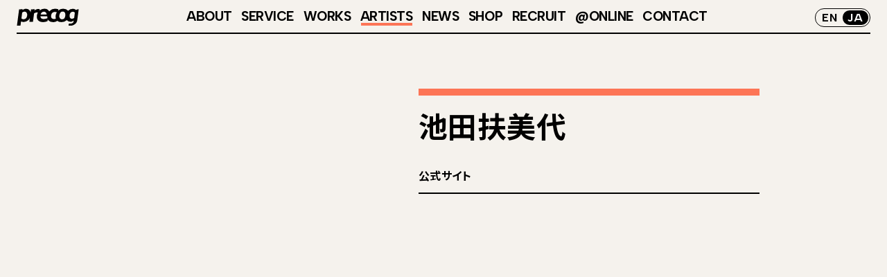

--- FILE ---
content_type: text/html; charset=UTF-8
request_url: https://precog-jp.net/artists/fumiyo-ikeda/
body_size: 6900
content:
<!doctype html>
<html lang="ja">
<head>
	<!-- Global site tag (gtag.js) - Google Analytics -->
	<script async src="https://www.googletagmanager.com/gtag/js?id=UA-167189437-1"></script>
	<script>
		window.dataLayer = window.dataLayer || [];
		function gtag(){dataLayer.push(arguments);}
		gtag('js', new Date());
		gtag('config', 'UA-167189437-1');
		gtag('config', 'G-WR6CLPTC2Z');
	</script>
	<meta charset="UTF-8">
	<meta name="viewport" content="width=device-width, initial-scale=1">
	<link rel="profile" href="https://gmpg.org/xfn/11">
	<meta property='og:locale' content='ja_JP'>
	<meta name="description" content="株式会社precog（プリコグ）は、芸術祭、映画祭、演劇・ダンス公演、スクール事業など、舞台芸術をはじめとする、さまざまなアートプロジェクトの企画・運営を手がける制作会社です。近年では、アートと福祉の取り組みにも力を入れ、芸術に関する新たな事業の開発にも取り組んでいます。">
	<meta property='og:type' content='website'>
	<meta property='og:title' content='池田扶美代  &#8211;  株式会社precog｜“表現”の未来をつくる'>
	<meta property='og:url' content='https://precog-jp.net/artists/fumiyo-ikeda/'>
	<meta property="og:description" content="株式会社precog（プリコグ）は、芸術祭、映画祭、演劇・ダンス公演、スクール事業など、舞台芸術をはじめとする、さまざまなアートプロジェクトの企画・運営を手がける制作会社です。近年では、アートと福祉の取り組みにも力を入れ、芸術に関する新たな事業の開発にも取り組んでいます。">
	<meta property='og:site_name' content='precog'>
	<meta property="og:image" content="https://precog-jp.net/wp-content/uploads/2020/05/ogp.png">
	<meta property="og:image:width" content="1200" />
	<meta property="og:image:height" content="630" />
	<meta property="fb:app_id" content="234292374534761" />

	<meta name="twitter:card" content="summary_large_image"/>
	<meta property="og:url" content="https://precog-jp.net/artists/fumiyo-ikeda/" />
	<meta name="twitter:title" content="池田扶美代  &#8211;  株式会社precog｜“表現”の未来をつくる" />
	<meta name="twitter:description" content="株式会社precog（プリコグ）は、芸術祭、映画祭、演劇・ダンス公演、スクール事業など、舞台芸術をはじめとする、さまざまなアートプロジェクトの企画・運営を手がける制作会社です。近年では、アートと福祉の取り組みにも力を入れ、芸術に関する新たな事業の開発にも取り組んでいます。">
	<meta name="twitter:image" content="https://precog-jp.net/wp-content/uploads/2020/05/ogp.png">
	<link rel="preconnect" href="https://fonts.googleapis.com">
	<link rel="preconnect" href="https://fonts.gstatic.com" crossorigin>
	<link href="https://fonts.googleapis.com/css2?family=Albert+Sans:ital,wght@0,100..900;1,100..900&family=Noto+Sans+JP:wght@100..900&family=Roboto&display=swap" rel="stylesheet">
	<link rel="stylesheet" href="https://fonts.googleapis.com/css2?family=Material+Symbols+Outlined:opsz,wght,FILL,GRAD@48,400,0,0" />

	<title>池田扶美代  &#8211;  株式会社precog｜“表現”の未来をつくる</title>
	<meta name='robots' content='max-image-preview:large' />
<link rel="alternate" type="application/rss+xml" title="株式会社precog｜“表現”の未来をつくる &raquo; フィード" href="https://precog-jp.net/feed/" />
<link rel="alternate" type="application/rss+xml" title="株式会社precog｜“表現”の未来をつくる &raquo; コメントフィード" href="https://precog-jp.net/comments/feed/" />
<link rel='stylesheet' id='sbi_styles-css' href='https://precog-jp.net/wp-content/plugins/instagram-feed-pro/css/sbi-styles.min.css?ver=6.3.6' type='text/css' media='all' />
<link rel='stylesheet' id='wp-block-library-css' href='https://precog-jp.net/wp-includes/css/dist/block-library/style.min.css?ver=6.6.4' type='text/css' media='all' />
<style id='classic-theme-styles-inline-css' type='text/css'>
/*! This file is auto-generated */
.wp-block-button__link{color:#fff;background-color:#32373c;border-radius:9999px;box-shadow:none;text-decoration:none;padding:calc(.667em + 2px) calc(1.333em + 2px);font-size:1.125em}.wp-block-file__button{background:#32373c;color:#fff;text-decoration:none}
</style>
<style id='global-styles-inline-css' type='text/css'>
:root{--wp--preset--aspect-ratio--square: 1;--wp--preset--aspect-ratio--4-3: 4/3;--wp--preset--aspect-ratio--3-4: 3/4;--wp--preset--aspect-ratio--3-2: 3/2;--wp--preset--aspect-ratio--2-3: 2/3;--wp--preset--aspect-ratio--16-9: 16/9;--wp--preset--aspect-ratio--9-16: 9/16;--wp--preset--gradient--vivid-cyan-blue-to-vivid-purple: linear-gradient(135deg,rgba(6,147,227,1) 0%,rgb(155,81,224) 100%);--wp--preset--gradient--light-green-cyan-to-vivid-green-cyan: linear-gradient(135deg,rgb(122,220,180) 0%,rgb(0,208,130) 100%);--wp--preset--gradient--luminous-vivid-amber-to-luminous-vivid-orange: linear-gradient(135deg,rgba(252,185,0,1) 0%,rgba(255,105,0,1) 100%);--wp--preset--gradient--luminous-vivid-orange-to-vivid-red: linear-gradient(135deg,rgba(255,105,0,1) 0%,rgb(207,46,46) 100%);--wp--preset--gradient--very-light-gray-to-cyan-bluish-gray: linear-gradient(135deg,rgb(238,238,238) 0%,rgb(169,184,195) 100%);--wp--preset--gradient--cool-to-warm-spectrum: linear-gradient(135deg,rgb(74,234,220) 0%,rgb(151,120,209) 20%,rgb(207,42,186) 40%,rgb(238,44,130) 60%,rgb(251,105,98) 80%,rgb(254,248,76) 100%);--wp--preset--gradient--blush-light-purple: linear-gradient(135deg,rgb(255,206,236) 0%,rgb(152,150,240) 100%);--wp--preset--gradient--blush-bordeaux: linear-gradient(135deg,rgb(254,205,165) 0%,rgb(254,45,45) 50%,rgb(107,0,62) 100%);--wp--preset--gradient--luminous-dusk: linear-gradient(135deg,rgb(255,203,112) 0%,rgb(199,81,192) 50%,rgb(65,88,208) 100%);--wp--preset--gradient--pale-ocean: linear-gradient(135deg,rgb(255,245,203) 0%,rgb(182,227,212) 50%,rgb(51,167,181) 100%);--wp--preset--gradient--electric-grass: linear-gradient(135deg,rgb(202,248,128) 0%,rgb(113,206,126) 100%);--wp--preset--gradient--midnight: linear-gradient(135deg,rgb(2,3,129) 0%,rgb(40,116,252) 100%);--wp--preset--font-size--small: 13px;--wp--preset--font-size--medium: 20px;--wp--preset--font-size--large: 36px;--wp--preset--font-size--x-large: 42px;--wp--preset--spacing--20: 0.44rem;--wp--preset--spacing--30: 0.67rem;--wp--preset--spacing--40: 1rem;--wp--preset--spacing--50: 1.5rem;--wp--preset--spacing--60: 2.25rem;--wp--preset--spacing--70: 3.38rem;--wp--preset--spacing--80: 5.06rem;--wp--preset--shadow--natural: 6px 6px 9px rgba(0, 0, 0, 0.2);--wp--preset--shadow--deep: 12px 12px 50px rgba(0, 0, 0, 0.4);--wp--preset--shadow--sharp: 6px 6px 0px rgba(0, 0, 0, 0.2);--wp--preset--shadow--outlined: 6px 6px 0px -3px rgba(255, 255, 255, 1), 6px 6px rgba(0, 0, 0, 1);--wp--preset--shadow--crisp: 6px 6px 0px rgba(0, 0, 0, 1);}:where(.is-layout-flex){gap: 0.5em;}:where(.is-layout-grid){gap: 0.5em;}body .is-layout-flex{display: flex;}.is-layout-flex{flex-wrap: wrap;align-items: center;}.is-layout-flex > :is(*, div){margin: 0;}body .is-layout-grid{display: grid;}.is-layout-grid > :is(*, div){margin: 0;}:where(.wp-block-columns.is-layout-flex){gap: 2em;}:where(.wp-block-columns.is-layout-grid){gap: 2em;}:where(.wp-block-post-template.is-layout-flex){gap: 1.25em;}:where(.wp-block-post-template.is-layout-grid){gap: 1.25em;}.has-vivid-cyan-blue-to-vivid-purple-gradient-background{background: var(--wp--preset--gradient--vivid-cyan-blue-to-vivid-purple) !important;}.has-light-green-cyan-to-vivid-green-cyan-gradient-background{background: var(--wp--preset--gradient--light-green-cyan-to-vivid-green-cyan) !important;}.has-luminous-vivid-amber-to-luminous-vivid-orange-gradient-background{background: var(--wp--preset--gradient--luminous-vivid-amber-to-luminous-vivid-orange) !important;}.has-luminous-vivid-orange-to-vivid-red-gradient-background{background: var(--wp--preset--gradient--luminous-vivid-orange-to-vivid-red) !important;}.has-very-light-gray-to-cyan-bluish-gray-gradient-background{background: var(--wp--preset--gradient--very-light-gray-to-cyan-bluish-gray) !important;}.has-cool-to-warm-spectrum-gradient-background{background: var(--wp--preset--gradient--cool-to-warm-spectrum) !important;}.has-blush-light-purple-gradient-background{background: var(--wp--preset--gradient--blush-light-purple) !important;}.has-blush-bordeaux-gradient-background{background: var(--wp--preset--gradient--blush-bordeaux) !important;}.has-luminous-dusk-gradient-background{background: var(--wp--preset--gradient--luminous-dusk) !important;}.has-pale-ocean-gradient-background{background: var(--wp--preset--gradient--pale-ocean) !important;}.has-electric-grass-gradient-background{background: var(--wp--preset--gradient--electric-grass) !important;}.has-midnight-gradient-background{background: var(--wp--preset--gradient--midnight) !important;}.has-small-font-size{font-size: var(--wp--preset--font-size--small) !important;}.has-medium-font-size{font-size: var(--wp--preset--font-size--medium) !important;}.has-large-font-size{font-size: var(--wp--preset--font-size--large) !important;}.has-x-large-font-size{font-size: var(--wp--preset--font-size--x-large) !important;}
:where(.wp-block-post-template.is-layout-flex){gap: 1.25em;}:where(.wp-block-post-template.is-layout-grid){gap: 1.25em;}
:where(.wp-block-columns.is-layout-flex){gap: 2em;}:where(.wp-block-columns.is-layout-grid){gap: 2em;}
:root :where(.wp-block-pullquote){font-size: 1.5em;line-height: 1.6;}
</style>
<link rel='stylesheet' id='bogo-css' href='https://precog-jp.net/wp-content/plugins/bogo/includes/css/style.css?ver=3.8.2' type='text/css' media='all' />
<link rel='stylesheet' id='contact-form-7-css' href='https://precog-jp.net/wp-content/plugins/contact-form-7/includes/css/styles.css?ver=6.0.6' type='text/css' media='all' />
<link rel='stylesheet' id='precog-style-css' href='https://precog-jp.net/wp-content/themes/precog/assets/css/style.css?ver=2024080252937' type='text/css' media='all' />
<script type="text/javascript" src="https://precog-jp.net/wp-includes/js/jquery/jquery.min.js?ver=3.7.1" id="jquery-core-js"></script>
<script type="text/javascript" src="https://precog-jp.net/wp-includes/js/jquery/jquery-migrate.min.js?ver=3.4.1" id="jquery-migrate-js"></script>
<link rel="https://api.w.org/" href="https://precog-jp.net/wp-json/" /><link rel="alternate" title="JSON" type="application/json" href="https://precog-jp.net/wp-json/wp/v2/artists/1347" /><link rel="EditURI" type="application/rsd+xml" title="RSD" href="https://precog-jp.net/xmlrpc.php?rsd" />
<link rel='shortlink' href='https://precog-jp.net/?p=1347' />
<link rel="alternate" title="oEmbed (JSON)" type="application/json+oembed" href="https://precog-jp.net/wp-json/oembed/1.0/embed?url=https%3A%2F%2Fprecog-jp.net%2Fartists%2Ffumiyo-ikeda%2F" />
<link rel="alternate" title="oEmbed (XML)" type="text/xml+oembed" href="https://precog-jp.net/wp-json/oembed/1.0/embed?url=https%3A%2F%2Fprecog-jp.net%2Fartists%2Ffumiyo-ikeda%2F&#038;format=xml" />
<link rel="alternate" hreflang="en-US" href="https://precog-jp.net/en/artists/fumiyo-ikeda/" />
<link rel="alternate" hreflang="ja" href="https://precog-jp.net/artists/fumiyo-ikeda/" />
<link rel="canonical" href="https://precog-jp.net/artists/fumiyo-ikeda/">
<style type="text/css">.recentcomments a{display:inline !important;padding:0 !important;margin:0 !important;}</style><link rel="icon" href="https://precog-jp.net/wp-content/uploads/2020/05/cropped-icon-32x32.png" sizes="32x32" />
<link rel="icon" href="https://precog-jp.net/wp-content/uploads/2020/05/cropped-icon-192x192.png" sizes="192x192" />
<link rel="apple-touch-icon" href="https://precog-jp.net/wp-content/uploads/2020/05/cropped-icon-180x180.png" />
<meta name="msapplication-TileImage" content="https://precog-jp.net/wp-content/uploads/2020/05/cropped-icon-270x270.png" />
</head>
<body class="artists-template-default single single-artists postid-1347 ja">
	<header id="masthead" class="site-header">
		<nav class="pc-nav">
			<h1><a href="https://precog-jp.net"><img src="https://precog-jp.net/wp-content/themes/precog/assets/images/logo.svg" alt="precog"></a></h1>
			<ul>
				<li id="menu-item-1080" class="menu-item menu-item-type-post_type menu-item-object-page menu-item-1080"><a href="https://precog-jp.net/about/">ABOUT</a></li>
<li id="menu-item-3287" class="menu-item menu-item-type-post_type menu-item-object-page menu-item-3287"><a href="https://precog-jp.net/service/">SERVICE</a></li>
<li id="menu-item-1086" class="menu-item menu-item-type-post_type_archive menu-item-object-works menu-item-1086"><a href="https://precog-jp.net/works/">WORKS</a></li>
<li id="menu-item-1088" class="current-menu-item" class="menu-item menu-item-type-post_type_archive menu-item-object-artists menu-item-1088"><a href="https://precog-jp.net/artists/">ARTISTS</a></li>
<li id="menu-item-1089" class="menu-item menu-item-type-post_type_archive menu-item-object-news menu-item-1089"><a href="https://precog-jp.net/news/">NEWS</a></li>
<li id="menu-item-1090" class="menu-item menu-item-type-post_type_archive menu-item-object-shop menu-item-1090"><a href="https://precog-jp.net/shop/">SHOP</a></li>
<li id="menu-item-1798" class="menu-item menu-item-type-post_type_archive menu-item-object-recruit menu-item-1798"><a href="https://precog-jp.net/recruit/">RECRUIT</a></li>
<li id="menu-item-1091" class="menu-item menu-item-type-post_type_archive menu-item-object-online menu-item-1091"><a href="https://precog-jp.net/online/">@ONLINE</a></li>
<li id="menu-item-1082" class="menu-item menu-item-type-post_type menu-item-object-page menu-item-1082"><a href="https://precog-jp.net/contact/">CONTACT</a></li>
			</ul>
			<div class="lang">
				<li class="en-US en first"><a rel="alternate" hreflang="en-US" href="https://precog-jp.net/en/artists/fumiyo-ikeda/" title="英語">EN</a></li>
<li class="ja current last"><a rel="alternate" hreflang="ja" href="https://precog-jp.net/artists/fumiyo-ikeda/" title="JA">JA</a></li>
			</div>
		</nav>
		<nav class="sp-nav">
			<h1><a href="https://precog-jp.net"><img src="https://precog-jp.net/wp-content/themes/precog/assets/images/logo.svg" alt="precog"></a></h1>
			<div class="sp-menu-toggle">
				<span></span>
				<span></span>
				<span></span>
			</div>
			<ul>
			<li class="menu-item menu-item-type-post_type menu-item-object-page menu-item-1080"><a href="https://precog-jp.net/about/">ABOUT</a></li>
<li class="menu-item menu-item-type-post_type menu-item-object-page menu-item-3287"><a href="https://precog-jp.net/service/">SERVICE</a></li>
<li class="menu-item menu-item-type-post_type_archive menu-item-object-works menu-item-1086"><a href="https://precog-jp.net/works/">WORKS</a></li>
<li class="menu-item menu-item-type-post_type_archive menu-item-object-artists menu-item-1088"><a href="https://precog-jp.net/artists/">ARTISTS</a></li>
<li class="menu-item menu-item-type-post_type_archive menu-item-object-news menu-item-1089"><a href="https://precog-jp.net/news/">NEWS</a></li>
<li class="menu-item menu-item-type-post_type_archive menu-item-object-shop menu-item-1090"><a href="https://precog-jp.net/shop/">SHOP</a></li>
<li class="menu-item menu-item-type-post_type_archive menu-item-object-recruit menu-item-1798"><a href="https://precog-jp.net/recruit/">RECRUIT</a></li>
<li class="menu-item menu-item-type-post_type_archive menu-item-object-online menu-item-1091"><a href="https://precog-jp.net/online/">@ONLINE</a></li>
<li class="menu-item menu-item-type-post_type menu-item-object-page menu-item-1082"><a href="https://precog-jp.net/contact/">CONTACT</a></li>
				<li class="en-US en first"><a rel="alternate" hreflang="en-US" href="https://precog-jp.net/en/artists/fumiyo-ikeda/" title="英語">EN</a></li>
<li class="ja current last"><a rel="alternate" hreflang="ja" href="https://precog-jp.net/artists/fumiyo-ikeda/" title="JA">JA</a></li>
					<li>
						<ul class="sns">
							<li><a href="https://twitter.com/precogjp" target="_blank" rel="noopener"><img src="https://precog-jp.net/wp-content/themes/precog/assets/images/sns/x.svg" alt=""></a></li>
							<li><a href="https://www.facebook.com/precogjp" target="_blank" rel="noopener"><img src="https://precog-jp.net/wp-content/themes/precog/assets/images/sns/fb.svg" alt=""></a></li>
							<li><a href="https://www.instagram.com/precogjp/" target="_blank" rel="noopener"><img src="https://precog-jp.net/wp-content/themes/precog/assets/images/sns/ig.svg" alt=""></a></li>
							<li><a href="https://note.com/precog" target="_blank" rel="noopener"><img src="https://precog-jp.net/wp-content/themes/precog/assets/images/sns/note.svg" alt=""></a></li>
							<li><a class="mail" href="https://tokyo.us5.list-manage.com/subscribe?u=824f477837a3eb10e983760b6&id=841cd88efe" target="_blank" rel="noopener">メールマガジン</a></li>
					</ul>
				</li>
			</ul>
		</nav>
	</header><!-- #masthead -->
<div id="page">	<main id="main" class="site-main">
		<div class="single-header">
			<div class="single-thumb-wrapper">
				<div class="single-thumb" style="background-image:url()"></div>
				<p class="single-thumb-credit"></p>
			</div>
			<div class="artist-info">
				<h1>池田扶美代</h1>
				<div class="artist-website">
				<p>公式サイト</p>
				<a href="" target="_blank" rel="noopener"></a>
				</div>
			</div>
		</div>
			<div class="single-wrapper artists-wrapper">
				<div class="artist-outline"></div>

													<!-- 			 -->
		</div>
	</main><!-- #main -->
		<footer id="colophon" class="site-footer">
			<div class="footer-inner">
				<div class="footer-box link">
					<div class="logo">
						<a href="https://precog-jp.net"><img src="https://precog-jp.net/wp-content/themes/precog/assets/images/logo.svg" alt="precog"></a>
					</div>
					<ul class="footer-link">
						<li class="menu-item menu-item-type-post_type menu-item-object-page menu-item-1080"><a href="https://precog-jp.net/about/">ABOUT</a></li>
<li class="menu-item menu-item-type-post_type menu-item-object-page menu-item-3287"><a href="https://precog-jp.net/service/">SERVICE</a></li>
<li class="menu-item menu-item-type-post_type_archive menu-item-object-works menu-item-1086"><a href="https://precog-jp.net/works/">WORKS</a></li>
<li class="menu-item menu-item-type-post_type_archive menu-item-object-artists menu-item-1088"><a href="https://precog-jp.net/artists/">ARTISTS</a></li>
<li class="menu-item menu-item-type-post_type_archive menu-item-object-news menu-item-1089"><a href="https://precog-jp.net/news/">NEWS</a></li>
<li class="menu-item menu-item-type-post_type_archive menu-item-object-shop menu-item-1090"><a href="https://precog-jp.net/shop/">SHOP</a></li>
<li class="menu-item menu-item-type-post_type_archive menu-item-object-recruit menu-item-1798"><a href="https://precog-jp.net/recruit/">RECRUIT</a></li>
<li class="menu-item menu-item-type-post_type_archive menu-item-object-online menu-item-1091"><a href="https://precog-jp.net/online/">@ONLINE</a></li>
<li class="menu-item menu-item-type-post_type menu-item-object-page menu-item-1082"><a href="https://precog-jp.net/contact/">CONTACT</a></li>
					</ul>
				</div>
				<div class="footer-box mail">
					<div>
	<!-- Begin Mailchimp Signup Form -->
	<div id="mc_embed_signup">
		<form action="https://precog-jp.us5.list-manage.com/subscribe/post?u=824f477837a3eb10e983760b6&amp;id=841cd88efe&amp;f_id=00728be4f0" method="post" id="mc-embedded-subscribe-form" name="mc-embedded-subscribe-form" class="validate" target="_blank" novalidate>
			<div id="mc_embed_signup_scroll">
				<h2 class="mail-heading">MAIL MAGAZINE</h2>
				<div class="mail-lead">
					<p>precogのニュースやイベント情報など、最新トピックを豊富にお届けします。<br />
メルマガへのご登録は下記のフォームから。 バックナンバーは<a href="https://us5.campaign-archive.com/home/?u=824f477837a3eb10e983760b6&amp;id=841cd88efe" target="_blank" rel="noopener">こちら</a>。</p>
				</div>
				<div class="mc-field-group">
					<label for="mce-EMAIL">メールアドレス</label>
					<span  class="mail-form-wrapper">
						<input type="email" value="" name="EMAIL" class="mail-input required email" id="mce-EMAIL" required>
						<input type="submit" value="登録" name="subscribe" id="mc-embedded-subscribe" class="button mail-submit">
					</span>
					<span id="mce-EMAIL-HELPERTEXT" class="helper_text"></span>
				</div>
				<div class="mc-field-group input-group">
					<!-- 日本語/Japanese -->
					<input type="hidden" value="512" name="group[383541]" id="mce-group[383541]-383541-0">
					<span id="mce-group[24213]-HELPERTEXT" class="helper_text"></span>
				</div>
				<div id="mce-responses" class="clear">
					<div class="response" id="mce-error-response" style="display:none"></div>
					<div class="response" id="mce-success-response" style="display:none"></div>
				</div>
				<!-- real people should not fill this in and expect good things - do not remove this or risk form bot signups-->
				<div style="position: absolute; left: -5000px;" aria-hidden="true"><input type="text" name="b_824f477837a3eb10e983760b6_841cd88efe" tabindex="-1" value=""></div>
			</div>
		</form>
	</div>
	<script type="text/javascript" src="https://s3.amazonaws.com/downloads.mailchimp.com/js/mc-validate.js"></script><script type="text/javascript">(function($) {window.fnames = new Array(); window.ftypes = new Array();fnames[2]='LNAME';ftypes[2]='text';fnames[1]='FNAME';ftypes[1]='text';fnames[3]='MMERGE3';ftypes[3]='text';fnames[0]='EMAIL';ftypes[0]='email';fnames[4]='MMERGE4';ftypes[4]='text'; /*
	* Translated default messages for the jQuery validation plugin.
	* Locale: JA (Japanese)
	*/
	$.extend($.validator.messages, {
		required: "このフィールドは必須です。",
		remote: "このフィールドを修正してください。",
		email: "有効なEメールアドレスを入力してください。",
		url: "有効なURLを入力してください。",
		date: "有効な日付を入力してください。",
		dateISO: "有効な日付（ISO）を入力してください。",
		number: "有効な数字を入力してください。",
		digits: "数字のみを入力してください。",
		creditcard: "有効なクレジットカード番号を入力してください。",
		equalTo: "同じ値をもう一度入力してください。",
		accept: "有効な拡張子を含む値を入力してください。",
		maxlength: $.validator.format("{0} 文字以内で入力してください。"),
		minlength: $.validator.format("{0} 文字以上で入力してください。"),
		rangelength: $.validator.format("{0} 文字から {1} 文字までの値を入力してください。"),
		range: $.validator.format("{0} から {1} までの値を入力してください。"),
		max: $.validator.format("{0} 以下の値を入力してください。"),
		min: $.validator.format("{1} 以上の値を入力してください。")
	});}(jQuery));var $mcj = jQuery.noConflict(true);</script>
	<!--End mc_embed_signup-->
</div>					<ul class="sns">
						<li><a href="https://twitter.com/precogjp" target="_blank" rel="noopener"><img src="https://precog-jp.net/wp-content/themes/precog/assets/images/sns/x.svg" alt=""></a></li>
						<li><a href="https://www.facebook.com/precogjp" target="_blank" rel="noopener"><img src="https://precog-jp.net/wp-content/themes/precog/assets/images/sns/fb.svg" alt=""></a></li>
						<li><a href="https://www.instagram.com/precogjp/" target="_blank" rel="noopener"><img src="https://precog-jp.net/wp-content/themes/precog/assets/images/sns/ig.svg" alt=""></a></li>
						<li><a href="https://note.com/precog" target="_blank" rel="noopener"><img class="note" src="https://precog-jp.net/wp-content/themes/precog/assets/images/sns/note.svg" alt=""></a></li>
					</ul>
				</div>
			</div>
		</footer><!-- #colophon -->
	<!-- Custom Feeds for Instagram JS -->
<script type="text/javascript">
var sbiajaxurl = "https://precog-jp.net/wp-admin/admin-ajax.php";

</script>
<script type="text/javascript" src="https://precog-jp.net/wp-includes/js/dist/hooks.min.js?ver=2810c76e705dd1a53b18" id="wp-hooks-js"></script>
<script type="text/javascript" src="https://precog-jp.net/wp-includes/js/dist/i18n.min.js?ver=5e580eb46a90c2b997e6" id="wp-i18n-js"></script>
<script type="text/javascript" id="wp-i18n-js-after">
/* <![CDATA[ */
wp.i18n.setLocaleData( { 'text direction\u0004ltr': [ 'ltr' ] } );
/* ]]> */
</script>
<script type="text/javascript" src="https://precog-jp.net/wp-content/plugins/contact-form-7/includes/swv/js/index.js?ver=6.0.6" id="swv-js"></script>
<script type="text/javascript" id="contact-form-7-js-translations">
/* <![CDATA[ */
( function( domain, translations ) {
	var localeData = translations.locale_data[ domain ] || translations.locale_data.messages;
	localeData[""].domain = domain;
	wp.i18n.setLocaleData( localeData, domain );
} )( "contact-form-7", {"translation-revision-date":"2025-04-11 06:42:50+0000","generator":"GlotPress\/4.0.1","domain":"messages","locale_data":{"messages":{"":{"domain":"messages","plural-forms":"nplurals=1; plural=0;","lang":"ja_JP"},"This contact form is placed in the wrong place.":["\u3053\u306e\u30b3\u30f3\u30bf\u30af\u30c8\u30d5\u30a9\u30fc\u30e0\u306f\u9593\u9055\u3063\u305f\u4f4d\u7f6e\u306b\u7f6e\u304b\u308c\u3066\u3044\u307e\u3059\u3002"],"Error:":["\u30a8\u30e9\u30fc:"]}},"comment":{"reference":"includes\/js\/index.js"}} );
/* ]]> */
</script>
<script type="text/javascript" id="contact-form-7-js-before">
/* <![CDATA[ */
var wpcf7 = {
    "api": {
        "root": "https:\/\/precog-jp.net\/wp-json\/",
        "namespace": "contact-form-7\/v1"
    }
};
/* ]]> */
</script>
<script type="text/javascript" src="https://precog-jp.net/wp-content/plugins/contact-form-7/includes/js/index.js?ver=6.0.6" id="contact-form-7-js"></script>
<script type="text/javascript" src="https://precog-jp.net/wp-content/themes/precog/assets/js/slick-lightbox-custom.js?ver=20201118102522" id="precog-slick-lightbox-custom-js"></script>
<script type="text/javascript" src="https://precog-jp.net/wp-content/themes/precog/assets/js/scripts.js?ver=20251029100241" id="precog-js-js"></script>
<script type="text/javascript" src="https://precog-jp.net/wp-content/themes/precog/js/navigation.js?ver=20151215" id="precog-navigation-js"></script>
<script type="text/javascript" src="https://precog-jp.net/wp-content/themes/precog/js/skip-link-focus-fix.js?ver=20151215" id="precog-skip-link-focus-fix-js"></script>
<script type="text/javascript" src="https://www.google.com/recaptcha/api.js?render=6LflrrkZAAAAAAwOdFAh8XA6w821utYGgkEtnVIK&amp;ver=3.0" id="google-recaptcha-js"></script>
<script type="text/javascript" src="https://precog-jp.net/wp-includes/js/dist/vendor/wp-polyfill.min.js?ver=3.15.0" id="wp-polyfill-js"></script>
<script type="text/javascript" id="wpcf7-recaptcha-js-before">
/* <![CDATA[ */
var wpcf7_recaptcha = {
    "sitekey": "6LflrrkZAAAAAAwOdFAh8XA6w821utYGgkEtnVIK",
    "actions": {
        "homepage": "homepage",
        "contactform": "contactform"
    }
};
/* ]]> */
</script>
<script type="text/javascript" src="https://precog-jp.net/wp-content/plugins/contact-form-7/modules/recaptcha/index.js?ver=6.0.6" id="wpcf7-recaptcha-js"></script>
	</div><!-- #page -->
	<script>
		// イベント・ハンドラを定義。
		function handleOutboundLinkClicks(event) {
			gtag('event', 'click', {
				event_category: 'Outbound Link',
				event_label: event.currentTarget.href,
				non_interaction: true
			});
			console.log(event);
		}
		// 外部へのリンクにイベント・ハンドラをバインドする。
		const internalLinkRegex = new RegExp('^#|^/|^https?://' + location.hostname);
		jQuery("a[href]").each(function() {
			if (!this.href.match(internalLinkRegex)) {
				jQuery(this).on('click', handleOutboundLinkClicks);
			}
		});
	</script>
	</body>
</html>


--- FILE ---
content_type: text/html; charset=utf-8
request_url: https://www.google.com/recaptcha/api2/anchor?ar=1&k=6LflrrkZAAAAAAwOdFAh8XA6w821utYGgkEtnVIK&co=aHR0cHM6Ly9wcmVjb2ctanAubmV0OjQ0Mw..&hl=en&v=PoyoqOPhxBO7pBk68S4YbpHZ&size=invisible&anchor-ms=20000&execute-ms=30000&cb=f60sk5j4raxa
body_size: 48799
content:
<!DOCTYPE HTML><html dir="ltr" lang="en"><head><meta http-equiv="Content-Type" content="text/html; charset=UTF-8">
<meta http-equiv="X-UA-Compatible" content="IE=edge">
<title>reCAPTCHA</title>
<style type="text/css">
/* cyrillic-ext */
@font-face {
  font-family: 'Roboto';
  font-style: normal;
  font-weight: 400;
  font-stretch: 100%;
  src: url(//fonts.gstatic.com/s/roboto/v48/KFO7CnqEu92Fr1ME7kSn66aGLdTylUAMa3GUBHMdazTgWw.woff2) format('woff2');
  unicode-range: U+0460-052F, U+1C80-1C8A, U+20B4, U+2DE0-2DFF, U+A640-A69F, U+FE2E-FE2F;
}
/* cyrillic */
@font-face {
  font-family: 'Roboto';
  font-style: normal;
  font-weight: 400;
  font-stretch: 100%;
  src: url(//fonts.gstatic.com/s/roboto/v48/KFO7CnqEu92Fr1ME7kSn66aGLdTylUAMa3iUBHMdazTgWw.woff2) format('woff2');
  unicode-range: U+0301, U+0400-045F, U+0490-0491, U+04B0-04B1, U+2116;
}
/* greek-ext */
@font-face {
  font-family: 'Roboto';
  font-style: normal;
  font-weight: 400;
  font-stretch: 100%;
  src: url(//fonts.gstatic.com/s/roboto/v48/KFO7CnqEu92Fr1ME7kSn66aGLdTylUAMa3CUBHMdazTgWw.woff2) format('woff2');
  unicode-range: U+1F00-1FFF;
}
/* greek */
@font-face {
  font-family: 'Roboto';
  font-style: normal;
  font-weight: 400;
  font-stretch: 100%;
  src: url(//fonts.gstatic.com/s/roboto/v48/KFO7CnqEu92Fr1ME7kSn66aGLdTylUAMa3-UBHMdazTgWw.woff2) format('woff2');
  unicode-range: U+0370-0377, U+037A-037F, U+0384-038A, U+038C, U+038E-03A1, U+03A3-03FF;
}
/* math */
@font-face {
  font-family: 'Roboto';
  font-style: normal;
  font-weight: 400;
  font-stretch: 100%;
  src: url(//fonts.gstatic.com/s/roboto/v48/KFO7CnqEu92Fr1ME7kSn66aGLdTylUAMawCUBHMdazTgWw.woff2) format('woff2');
  unicode-range: U+0302-0303, U+0305, U+0307-0308, U+0310, U+0312, U+0315, U+031A, U+0326-0327, U+032C, U+032F-0330, U+0332-0333, U+0338, U+033A, U+0346, U+034D, U+0391-03A1, U+03A3-03A9, U+03B1-03C9, U+03D1, U+03D5-03D6, U+03F0-03F1, U+03F4-03F5, U+2016-2017, U+2034-2038, U+203C, U+2040, U+2043, U+2047, U+2050, U+2057, U+205F, U+2070-2071, U+2074-208E, U+2090-209C, U+20D0-20DC, U+20E1, U+20E5-20EF, U+2100-2112, U+2114-2115, U+2117-2121, U+2123-214F, U+2190, U+2192, U+2194-21AE, U+21B0-21E5, U+21F1-21F2, U+21F4-2211, U+2213-2214, U+2216-22FF, U+2308-230B, U+2310, U+2319, U+231C-2321, U+2336-237A, U+237C, U+2395, U+239B-23B7, U+23D0, U+23DC-23E1, U+2474-2475, U+25AF, U+25B3, U+25B7, U+25BD, U+25C1, U+25CA, U+25CC, U+25FB, U+266D-266F, U+27C0-27FF, U+2900-2AFF, U+2B0E-2B11, U+2B30-2B4C, U+2BFE, U+3030, U+FF5B, U+FF5D, U+1D400-1D7FF, U+1EE00-1EEFF;
}
/* symbols */
@font-face {
  font-family: 'Roboto';
  font-style: normal;
  font-weight: 400;
  font-stretch: 100%;
  src: url(//fonts.gstatic.com/s/roboto/v48/KFO7CnqEu92Fr1ME7kSn66aGLdTylUAMaxKUBHMdazTgWw.woff2) format('woff2');
  unicode-range: U+0001-000C, U+000E-001F, U+007F-009F, U+20DD-20E0, U+20E2-20E4, U+2150-218F, U+2190, U+2192, U+2194-2199, U+21AF, U+21E6-21F0, U+21F3, U+2218-2219, U+2299, U+22C4-22C6, U+2300-243F, U+2440-244A, U+2460-24FF, U+25A0-27BF, U+2800-28FF, U+2921-2922, U+2981, U+29BF, U+29EB, U+2B00-2BFF, U+4DC0-4DFF, U+FFF9-FFFB, U+10140-1018E, U+10190-1019C, U+101A0, U+101D0-101FD, U+102E0-102FB, U+10E60-10E7E, U+1D2C0-1D2D3, U+1D2E0-1D37F, U+1F000-1F0FF, U+1F100-1F1AD, U+1F1E6-1F1FF, U+1F30D-1F30F, U+1F315, U+1F31C, U+1F31E, U+1F320-1F32C, U+1F336, U+1F378, U+1F37D, U+1F382, U+1F393-1F39F, U+1F3A7-1F3A8, U+1F3AC-1F3AF, U+1F3C2, U+1F3C4-1F3C6, U+1F3CA-1F3CE, U+1F3D4-1F3E0, U+1F3ED, U+1F3F1-1F3F3, U+1F3F5-1F3F7, U+1F408, U+1F415, U+1F41F, U+1F426, U+1F43F, U+1F441-1F442, U+1F444, U+1F446-1F449, U+1F44C-1F44E, U+1F453, U+1F46A, U+1F47D, U+1F4A3, U+1F4B0, U+1F4B3, U+1F4B9, U+1F4BB, U+1F4BF, U+1F4C8-1F4CB, U+1F4D6, U+1F4DA, U+1F4DF, U+1F4E3-1F4E6, U+1F4EA-1F4ED, U+1F4F7, U+1F4F9-1F4FB, U+1F4FD-1F4FE, U+1F503, U+1F507-1F50B, U+1F50D, U+1F512-1F513, U+1F53E-1F54A, U+1F54F-1F5FA, U+1F610, U+1F650-1F67F, U+1F687, U+1F68D, U+1F691, U+1F694, U+1F698, U+1F6AD, U+1F6B2, U+1F6B9-1F6BA, U+1F6BC, U+1F6C6-1F6CF, U+1F6D3-1F6D7, U+1F6E0-1F6EA, U+1F6F0-1F6F3, U+1F6F7-1F6FC, U+1F700-1F7FF, U+1F800-1F80B, U+1F810-1F847, U+1F850-1F859, U+1F860-1F887, U+1F890-1F8AD, U+1F8B0-1F8BB, U+1F8C0-1F8C1, U+1F900-1F90B, U+1F93B, U+1F946, U+1F984, U+1F996, U+1F9E9, U+1FA00-1FA6F, U+1FA70-1FA7C, U+1FA80-1FA89, U+1FA8F-1FAC6, U+1FACE-1FADC, U+1FADF-1FAE9, U+1FAF0-1FAF8, U+1FB00-1FBFF;
}
/* vietnamese */
@font-face {
  font-family: 'Roboto';
  font-style: normal;
  font-weight: 400;
  font-stretch: 100%;
  src: url(//fonts.gstatic.com/s/roboto/v48/KFO7CnqEu92Fr1ME7kSn66aGLdTylUAMa3OUBHMdazTgWw.woff2) format('woff2');
  unicode-range: U+0102-0103, U+0110-0111, U+0128-0129, U+0168-0169, U+01A0-01A1, U+01AF-01B0, U+0300-0301, U+0303-0304, U+0308-0309, U+0323, U+0329, U+1EA0-1EF9, U+20AB;
}
/* latin-ext */
@font-face {
  font-family: 'Roboto';
  font-style: normal;
  font-weight: 400;
  font-stretch: 100%;
  src: url(//fonts.gstatic.com/s/roboto/v48/KFO7CnqEu92Fr1ME7kSn66aGLdTylUAMa3KUBHMdazTgWw.woff2) format('woff2');
  unicode-range: U+0100-02BA, U+02BD-02C5, U+02C7-02CC, U+02CE-02D7, U+02DD-02FF, U+0304, U+0308, U+0329, U+1D00-1DBF, U+1E00-1E9F, U+1EF2-1EFF, U+2020, U+20A0-20AB, U+20AD-20C0, U+2113, U+2C60-2C7F, U+A720-A7FF;
}
/* latin */
@font-face {
  font-family: 'Roboto';
  font-style: normal;
  font-weight: 400;
  font-stretch: 100%;
  src: url(//fonts.gstatic.com/s/roboto/v48/KFO7CnqEu92Fr1ME7kSn66aGLdTylUAMa3yUBHMdazQ.woff2) format('woff2');
  unicode-range: U+0000-00FF, U+0131, U+0152-0153, U+02BB-02BC, U+02C6, U+02DA, U+02DC, U+0304, U+0308, U+0329, U+2000-206F, U+20AC, U+2122, U+2191, U+2193, U+2212, U+2215, U+FEFF, U+FFFD;
}
/* cyrillic-ext */
@font-face {
  font-family: 'Roboto';
  font-style: normal;
  font-weight: 500;
  font-stretch: 100%;
  src: url(//fonts.gstatic.com/s/roboto/v48/KFO7CnqEu92Fr1ME7kSn66aGLdTylUAMa3GUBHMdazTgWw.woff2) format('woff2');
  unicode-range: U+0460-052F, U+1C80-1C8A, U+20B4, U+2DE0-2DFF, U+A640-A69F, U+FE2E-FE2F;
}
/* cyrillic */
@font-face {
  font-family: 'Roboto';
  font-style: normal;
  font-weight: 500;
  font-stretch: 100%;
  src: url(//fonts.gstatic.com/s/roboto/v48/KFO7CnqEu92Fr1ME7kSn66aGLdTylUAMa3iUBHMdazTgWw.woff2) format('woff2');
  unicode-range: U+0301, U+0400-045F, U+0490-0491, U+04B0-04B1, U+2116;
}
/* greek-ext */
@font-face {
  font-family: 'Roboto';
  font-style: normal;
  font-weight: 500;
  font-stretch: 100%;
  src: url(//fonts.gstatic.com/s/roboto/v48/KFO7CnqEu92Fr1ME7kSn66aGLdTylUAMa3CUBHMdazTgWw.woff2) format('woff2');
  unicode-range: U+1F00-1FFF;
}
/* greek */
@font-face {
  font-family: 'Roboto';
  font-style: normal;
  font-weight: 500;
  font-stretch: 100%;
  src: url(//fonts.gstatic.com/s/roboto/v48/KFO7CnqEu92Fr1ME7kSn66aGLdTylUAMa3-UBHMdazTgWw.woff2) format('woff2');
  unicode-range: U+0370-0377, U+037A-037F, U+0384-038A, U+038C, U+038E-03A1, U+03A3-03FF;
}
/* math */
@font-face {
  font-family: 'Roboto';
  font-style: normal;
  font-weight: 500;
  font-stretch: 100%;
  src: url(//fonts.gstatic.com/s/roboto/v48/KFO7CnqEu92Fr1ME7kSn66aGLdTylUAMawCUBHMdazTgWw.woff2) format('woff2');
  unicode-range: U+0302-0303, U+0305, U+0307-0308, U+0310, U+0312, U+0315, U+031A, U+0326-0327, U+032C, U+032F-0330, U+0332-0333, U+0338, U+033A, U+0346, U+034D, U+0391-03A1, U+03A3-03A9, U+03B1-03C9, U+03D1, U+03D5-03D6, U+03F0-03F1, U+03F4-03F5, U+2016-2017, U+2034-2038, U+203C, U+2040, U+2043, U+2047, U+2050, U+2057, U+205F, U+2070-2071, U+2074-208E, U+2090-209C, U+20D0-20DC, U+20E1, U+20E5-20EF, U+2100-2112, U+2114-2115, U+2117-2121, U+2123-214F, U+2190, U+2192, U+2194-21AE, U+21B0-21E5, U+21F1-21F2, U+21F4-2211, U+2213-2214, U+2216-22FF, U+2308-230B, U+2310, U+2319, U+231C-2321, U+2336-237A, U+237C, U+2395, U+239B-23B7, U+23D0, U+23DC-23E1, U+2474-2475, U+25AF, U+25B3, U+25B7, U+25BD, U+25C1, U+25CA, U+25CC, U+25FB, U+266D-266F, U+27C0-27FF, U+2900-2AFF, U+2B0E-2B11, U+2B30-2B4C, U+2BFE, U+3030, U+FF5B, U+FF5D, U+1D400-1D7FF, U+1EE00-1EEFF;
}
/* symbols */
@font-face {
  font-family: 'Roboto';
  font-style: normal;
  font-weight: 500;
  font-stretch: 100%;
  src: url(//fonts.gstatic.com/s/roboto/v48/KFO7CnqEu92Fr1ME7kSn66aGLdTylUAMaxKUBHMdazTgWw.woff2) format('woff2');
  unicode-range: U+0001-000C, U+000E-001F, U+007F-009F, U+20DD-20E0, U+20E2-20E4, U+2150-218F, U+2190, U+2192, U+2194-2199, U+21AF, U+21E6-21F0, U+21F3, U+2218-2219, U+2299, U+22C4-22C6, U+2300-243F, U+2440-244A, U+2460-24FF, U+25A0-27BF, U+2800-28FF, U+2921-2922, U+2981, U+29BF, U+29EB, U+2B00-2BFF, U+4DC0-4DFF, U+FFF9-FFFB, U+10140-1018E, U+10190-1019C, U+101A0, U+101D0-101FD, U+102E0-102FB, U+10E60-10E7E, U+1D2C0-1D2D3, U+1D2E0-1D37F, U+1F000-1F0FF, U+1F100-1F1AD, U+1F1E6-1F1FF, U+1F30D-1F30F, U+1F315, U+1F31C, U+1F31E, U+1F320-1F32C, U+1F336, U+1F378, U+1F37D, U+1F382, U+1F393-1F39F, U+1F3A7-1F3A8, U+1F3AC-1F3AF, U+1F3C2, U+1F3C4-1F3C6, U+1F3CA-1F3CE, U+1F3D4-1F3E0, U+1F3ED, U+1F3F1-1F3F3, U+1F3F5-1F3F7, U+1F408, U+1F415, U+1F41F, U+1F426, U+1F43F, U+1F441-1F442, U+1F444, U+1F446-1F449, U+1F44C-1F44E, U+1F453, U+1F46A, U+1F47D, U+1F4A3, U+1F4B0, U+1F4B3, U+1F4B9, U+1F4BB, U+1F4BF, U+1F4C8-1F4CB, U+1F4D6, U+1F4DA, U+1F4DF, U+1F4E3-1F4E6, U+1F4EA-1F4ED, U+1F4F7, U+1F4F9-1F4FB, U+1F4FD-1F4FE, U+1F503, U+1F507-1F50B, U+1F50D, U+1F512-1F513, U+1F53E-1F54A, U+1F54F-1F5FA, U+1F610, U+1F650-1F67F, U+1F687, U+1F68D, U+1F691, U+1F694, U+1F698, U+1F6AD, U+1F6B2, U+1F6B9-1F6BA, U+1F6BC, U+1F6C6-1F6CF, U+1F6D3-1F6D7, U+1F6E0-1F6EA, U+1F6F0-1F6F3, U+1F6F7-1F6FC, U+1F700-1F7FF, U+1F800-1F80B, U+1F810-1F847, U+1F850-1F859, U+1F860-1F887, U+1F890-1F8AD, U+1F8B0-1F8BB, U+1F8C0-1F8C1, U+1F900-1F90B, U+1F93B, U+1F946, U+1F984, U+1F996, U+1F9E9, U+1FA00-1FA6F, U+1FA70-1FA7C, U+1FA80-1FA89, U+1FA8F-1FAC6, U+1FACE-1FADC, U+1FADF-1FAE9, U+1FAF0-1FAF8, U+1FB00-1FBFF;
}
/* vietnamese */
@font-face {
  font-family: 'Roboto';
  font-style: normal;
  font-weight: 500;
  font-stretch: 100%;
  src: url(//fonts.gstatic.com/s/roboto/v48/KFO7CnqEu92Fr1ME7kSn66aGLdTylUAMa3OUBHMdazTgWw.woff2) format('woff2');
  unicode-range: U+0102-0103, U+0110-0111, U+0128-0129, U+0168-0169, U+01A0-01A1, U+01AF-01B0, U+0300-0301, U+0303-0304, U+0308-0309, U+0323, U+0329, U+1EA0-1EF9, U+20AB;
}
/* latin-ext */
@font-face {
  font-family: 'Roboto';
  font-style: normal;
  font-weight: 500;
  font-stretch: 100%;
  src: url(//fonts.gstatic.com/s/roboto/v48/KFO7CnqEu92Fr1ME7kSn66aGLdTylUAMa3KUBHMdazTgWw.woff2) format('woff2');
  unicode-range: U+0100-02BA, U+02BD-02C5, U+02C7-02CC, U+02CE-02D7, U+02DD-02FF, U+0304, U+0308, U+0329, U+1D00-1DBF, U+1E00-1E9F, U+1EF2-1EFF, U+2020, U+20A0-20AB, U+20AD-20C0, U+2113, U+2C60-2C7F, U+A720-A7FF;
}
/* latin */
@font-face {
  font-family: 'Roboto';
  font-style: normal;
  font-weight: 500;
  font-stretch: 100%;
  src: url(//fonts.gstatic.com/s/roboto/v48/KFO7CnqEu92Fr1ME7kSn66aGLdTylUAMa3yUBHMdazQ.woff2) format('woff2');
  unicode-range: U+0000-00FF, U+0131, U+0152-0153, U+02BB-02BC, U+02C6, U+02DA, U+02DC, U+0304, U+0308, U+0329, U+2000-206F, U+20AC, U+2122, U+2191, U+2193, U+2212, U+2215, U+FEFF, U+FFFD;
}
/* cyrillic-ext */
@font-face {
  font-family: 'Roboto';
  font-style: normal;
  font-weight: 900;
  font-stretch: 100%;
  src: url(//fonts.gstatic.com/s/roboto/v48/KFO7CnqEu92Fr1ME7kSn66aGLdTylUAMa3GUBHMdazTgWw.woff2) format('woff2');
  unicode-range: U+0460-052F, U+1C80-1C8A, U+20B4, U+2DE0-2DFF, U+A640-A69F, U+FE2E-FE2F;
}
/* cyrillic */
@font-face {
  font-family: 'Roboto';
  font-style: normal;
  font-weight: 900;
  font-stretch: 100%;
  src: url(//fonts.gstatic.com/s/roboto/v48/KFO7CnqEu92Fr1ME7kSn66aGLdTylUAMa3iUBHMdazTgWw.woff2) format('woff2');
  unicode-range: U+0301, U+0400-045F, U+0490-0491, U+04B0-04B1, U+2116;
}
/* greek-ext */
@font-face {
  font-family: 'Roboto';
  font-style: normal;
  font-weight: 900;
  font-stretch: 100%;
  src: url(//fonts.gstatic.com/s/roboto/v48/KFO7CnqEu92Fr1ME7kSn66aGLdTylUAMa3CUBHMdazTgWw.woff2) format('woff2');
  unicode-range: U+1F00-1FFF;
}
/* greek */
@font-face {
  font-family: 'Roboto';
  font-style: normal;
  font-weight: 900;
  font-stretch: 100%;
  src: url(//fonts.gstatic.com/s/roboto/v48/KFO7CnqEu92Fr1ME7kSn66aGLdTylUAMa3-UBHMdazTgWw.woff2) format('woff2');
  unicode-range: U+0370-0377, U+037A-037F, U+0384-038A, U+038C, U+038E-03A1, U+03A3-03FF;
}
/* math */
@font-face {
  font-family: 'Roboto';
  font-style: normal;
  font-weight: 900;
  font-stretch: 100%;
  src: url(//fonts.gstatic.com/s/roboto/v48/KFO7CnqEu92Fr1ME7kSn66aGLdTylUAMawCUBHMdazTgWw.woff2) format('woff2');
  unicode-range: U+0302-0303, U+0305, U+0307-0308, U+0310, U+0312, U+0315, U+031A, U+0326-0327, U+032C, U+032F-0330, U+0332-0333, U+0338, U+033A, U+0346, U+034D, U+0391-03A1, U+03A3-03A9, U+03B1-03C9, U+03D1, U+03D5-03D6, U+03F0-03F1, U+03F4-03F5, U+2016-2017, U+2034-2038, U+203C, U+2040, U+2043, U+2047, U+2050, U+2057, U+205F, U+2070-2071, U+2074-208E, U+2090-209C, U+20D0-20DC, U+20E1, U+20E5-20EF, U+2100-2112, U+2114-2115, U+2117-2121, U+2123-214F, U+2190, U+2192, U+2194-21AE, U+21B0-21E5, U+21F1-21F2, U+21F4-2211, U+2213-2214, U+2216-22FF, U+2308-230B, U+2310, U+2319, U+231C-2321, U+2336-237A, U+237C, U+2395, U+239B-23B7, U+23D0, U+23DC-23E1, U+2474-2475, U+25AF, U+25B3, U+25B7, U+25BD, U+25C1, U+25CA, U+25CC, U+25FB, U+266D-266F, U+27C0-27FF, U+2900-2AFF, U+2B0E-2B11, U+2B30-2B4C, U+2BFE, U+3030, U+FF5B, U+FF5D, U+1D400-1D7FF, U+1EE00-1EEFF;
}
/* symbols */
@font-face {
  font-family: 'Roboto';
  font-style: normal;
  font-weight: 900;
  font-stretch: 100%;
  src: url(//fonts.gstatic.com/s/roboto/v48/KFO7CnqEu92Fr1ME7kSn66aGLdTylUAMaxKUBHMdazTgWw.woff2) format('woff2');
  unicode-range: U+0001-000C, U+000E-001F, U+007F-009F, U+20DD-20E0, U+20E2-20E4, U+2150-218F, U+2190, U+2192, U+2194-2199, U+21AF, U+21E6-21F0, U+21F3, U+2218-2219, U+2299, U+22C4-22C6, U+2300-243F, U+2440-244A, U+2460-24FF, U+25A0-27BF, U+2800-28FF, U+2921-2922, U+2981, U+29BF, U+29EB, U+2B00-2BFF, U+4DC0-4DFF, U+FFF9-FFFB, U+10140-1018E, U+10190-1019C, U+101A0, U+101D0-101FD, U+102E0-102FB, U+10E60-10E7E, U+1D2C0-1D2D3, U+1D2E0-1D37F, U+1F000-1F0FF, U+1F100-1F1AD, U+1F1E6-1F1FF, U+1F30D-1F30F, U+1F315, U+1F31C, U+1F31E, U+1F320-1F32C, U+1F336, U+1F378, U+1F37D, U+1F382, U+1F393-1F39F, U+1F3A7-1F3A8, U+1F3AC-1F3AF, U+1F3C2, U+1F3C4-1F3C6, U+1F3CA-1F3CE, U+1F3D4-1F3E0, U+1F3ED, U+1F3F1-1F3F3, U+1F3F5-1F3F7, U+1F408, U+1F415, U+1F41F, U+1F426, U+1F43F, U+1F441-1F442, U+1F444, U+1F446-1F449, U+1F44C-1F44E, U+1F453, U+1F46A, U+1F47D, U+1F4A3, U+1F4B0, U+1F4B3, U+1F4B9, U+1F4BB, U+1F4BF, U+1F4C8-1F4CB, U+1F4D6, U+1F4DA, U+1F4DF, U+1F4E3-1F4E6, U+1F4EA-1F4ED, U+1F4F7, U+1F4F9-1F4FB, U+1F4FD-1F4FE, U+1F503, U+1F507-1F50B, U+1F50D, U+1F512-1F513, U+1F53E-1F54A, U+1F54F-1F5FA, U+1F610, U+1F650-1F67F, U+1F687, U+1F68D, U+1F691, U+1F694, U+1F698, U+1F6AD, U+1F6B2, U+1F6B9-1F6BA, U+1F6BC, U+1F6C6-1F6CF, U+1F6D3-1F6D7, U+1F6E0-1F6EA, U+1F6F0-1F6F3, U+1F6F7-1F6FC, U+1F700-1F7FF, U+1F800-1F80B, U+1F810-1F847, U+1F850-1F859, U+1F860-1F887, U+1F890-1F8AD, U+1F8B0-1F8BB, U+1F8C0-1F8C1, U+1F900-1F90B, U+1F93B, U+1F946, U+1F984, U+1F996, U+1F9E9, U+1FA00-1FA6F, U+1FA70-1FA7C, U+1FA80-1FA89, U+1FA8F-1FAC6, U+1FACE-1FADC, U+1FADF-1FAE9, U+1FAF0-1FAF8, U+1FB00-1FBFF;
}
/* vietnamese */
@font-face {
  font-family: 'Roboto';
  font-style: normal;
  font-weight: 900;
  font-stretch: 100%;
  src: url(//fonts.gstatic.com/s/roboto/v48/KFO7CnqEu92Fr1ME7kSn66aGLdTylUAMa3OUBHMdazTgWw.woff2) format('woff2');
  unicode-range: U+0102-0103, U+0110-0111, U+0128-0129, U+0168-0169, U+01A0-01A1, U+01AF-01B0, U+0300-0301, U+0303-0304, U+0308-0309, U+0323, U+0329, U+1EA0-1EF9, U+20AB;
}
/* latin-ext */
@font-face {
  font-family: 'Roboto';
  font-style: normal;
  font-weight: 900;
  font-stretch: 100%;
  src: url(//fonts.gstatic.com/s/roboto/v48/KFO7CnqEu92Fr1ME7kSn66aGLdTylUAMa3KUBHMdazTgWw.woff2) format('woff2');
  unicode-range: U+0100-02BA, U+02BD-02C5, U+02C7-02CC, U+02CE-02D7, U+02DD-02FF, U+0304, U+0308, U+0329, U+1D00-1DBF, U+1E00-1E9F, U+1EF2-1EFF, U+2020, U+20A0-20AB, U+20AD-20C0, U+2113, U+2C60-2C7F, U+A720-A7FF;
}
/* latin */
@font-face {
  font-family: 'Roboto';
  font-style: normal;
  font-weight: 900;
  font-stretch: 100%;
  src: url(//fonts.gstatic.com/s/roboto/v48/KFO7CnqEu92Fr1ME7kSn66aGLdTylUAMa3yUBHMdazQ.woff2) format('woff2');
  unicode-range: U+0000-00FF, U+0131, U+0152-0153, U+02BB-02BC, U+02C6, U+02DA, U+02DC, U+0304, U+0308, U+0329, U+2000-206F, U+20AC, U+2122, U+2191, U+2193, U+2212, U+2215, U+FEFF, U+FFFD;
}

</style>
<link rel="stylesheet" type="text/css" href="https://www.gstatic.com/recaptcha/releases/PoyoqOPhxBO7pBk68S4YbpHZ/styles__ltr.css">
<script nonce="_MJMeaXfdFlTKVpjX00aLQ" type="text/javascript">window['__recaptcha_api'] = 'https://www.google.com/recaptcha/api2/';</script>
<script type="text/javascript" src="https://www.gstatic.com/recaptcha/releases/PoyoqOPhxBO7pBk68S4YbpHZ/recaptcha__en.js" nonce="_MJMeaXfdFlTKVpjX00aLQ">
      
    </script></head>
<body><div id="rc-anchor-alert" class="rc-anchor-alert"></div>
<input type="hidden" id="recaptcha-token" value="[base64]">
<script type="text/javascript" nonce="_MJMeaXfdFlTKVpjX00aLQ">
      recaptcha.anchor.Main.init("[\x22ainput\x22,[\x22bgdata\x22,\x22\x22,\[base64]/[base64]/MjU1Ong/[base64]/[base64]/[base64]/[base64]/[base64]/[base64]/[base64]/[base64]/[base64]/[base64]/[base64]/[base64]/[base64]/[base64]/[base64]\\u003d\x22,\[base64]\\u003d\\u003d\x22,\[base64]/[base64]/Dp0DDgcOCw5rDm8OFwrFbM8OHLg1NeF8qDBnCnn7ClzHCmWjDlWAKDMKCAMKRwpTCrwPDrXHDs8KDShXDiMK1LcO7wpTDmsKwc8ONDcKmw7sxIUkew5nDinfCvMKrw6DCnxfCkmbDhQl8w7HCu8OFwp4JdMKzw7nCrTvDvMO9LgjDvsO7wqQseQdBHcKlB1Nuw5Z/[base64]/[base64]/[base64]/[base64]/ccO3wppgwpjCgHPDoMOYCcKrwr/DgDvDgEPDvcKaPV0RwpxGcjnCh23DmBDCrMKPADYywrzDo1XCq8Oew7fDgcKnGyUNVcOUwpTCmH/DlsKILjluw74CwqPCgV3Dq1pjIcOPw5zChcOvFkTDmcKxYjnDh8OcZR7CisO/QW/Cu20cIsKTb8OhwqfCoMKpwrbClnvDtcKpwo11W8OTwrRYwpLCvEDCmy7DqcKQHSXCngrCpsOiBnTDgsOGw6bCjEtMCMOmXiTDrMK0a8O4VsKQw60ywrF+woPCkcKXwrnCpcK/[base64]/DkQjCvl5IbUrDgcKCw7pjZnnClF3DiMKfQk/[base64]/CgsO1QMKODwnCo0Ruw4o8wr/Dt8OTR2oAw4rChMKBYmfDk8Kkw4DCgELDs8KOwrcWP8Kzw6FnbTPDvMKUwrTDlXvCuy7DjMOUKmTCmMKPTVfDssKfw6Y6wpzCs3FYwqPDqVHDvy7DgMOfw7zDjHUtw6TDpcK9w7PDnHPCjMKdw5rDncONd8KPYC8zBcKYG0BQIQN7w4B8w4rDhxzCn17DsMO+PT/DjyrCvsOFWcKjwrPCtMOVw5kLw6PDrlfDt3shQzosw6/DvEPDr8OBw67DrcKtWMONwqQ1OjsRwoAkRhhSNB8KQsO4GjvDg8K7UC8pwogow7XDjcKlU8KjZxXCiShHwrcJK2vCs38Te8OiwqjDjjXCuHJTYcOffyNawo/CkUIBw5Y6VsKrwp/CgsOpP8O8w4PCnQ3Cp21ew4RSwpzDl8OWwpJqBMKJw5HDjsKOw4cpJsKpdMOAJVnCtgbCoMKcw41QS8OLbcKOw6opMMKnw5PCl1EDw6DDjn/[base64]/woBOwrk6XsOUUsOVRBRVw79Ew6LCkcOAaSzDmcKCwrXDp3MGOsOEY3U8PMONNgvCgsOiW8K5ZcK1IkvChy7Ds8KfYlEbECFfwpcWYQZCw7DDmi3CuizDhxPClApvEsObJHcnwp4owo7DvsK4w4/[base64]/wojCiQ/CoDXCiBTCucOjwo/CtMK8PMOGw69qCMO1w5I5wpxEZ8OhGQPCvyAHw53Dq8KCw4jCrDjCg17DjQ9TC8K1fcO7LhzDrMKSw6RDw5kMQR3CuybChsKIwrjCmMKFwr7DkcKewrHCmWzDjTIaGyrCvyxaw4LDicOvUm0bOjdfw5/CncOsw4QoY8OyRMOpE1Ajwo/DrsOUw5zCkMKlZGjCiMK0w5lUw7jCsEQ7DcKYw5V/BgXDgMOjHcOjJ3rCi3kPTU1XO8OTYsKfwocrBcOKwqTCpg5iw47CkcOaw6fDvMKfwrzCu8Kra8KXR8Ohw5tyQsO1w4pSGsOcw5DCocKweMO2wo8ZOsK/wpVvw4XCt8KwCcOELADDtw8PfsKZw4kxwqBpw711wqBKwoPCrzVXCcOyCsKew5ohw4TCq8ONAMK/[base64]/CmcK/wovCscOsw6DChMO3w50JwpZowpzCnsKTwobDhcOfwpMtw73CvTDCgHRQw47Dr8Opw5zCn8OrwqXDmMOqVHbCsMKuJG8MdMKCF8KOOxbCusKzw79uw7vCm8Oyw4vCiBxcScKLGsKfwrbCocKFGw/[base64]/w5FLdsO0wotkwrBNUcO3PSVEwozCsMK4F8Ohw6JjdgXCmyzCojLClHMLeyvCi3/CmcOBd0Rbw4lMwoXDmE1jFioYU8K/AjrDgcOXcsOYwq5YScKow749w6bDjsOlw60CwpYxw5Idc8K4w6EoFGjDvw9wwo40w57CrsO4AUguVsOlTHjDpV/DjgEgCmg7woJPw5nCtxbDlHPDnwF7wqHCjk/DpX94wosDwrfChAnDscOnw6YpDBU+H8KlwozCvcO2w67DoMOgwrPCgFwkcsOfw4Rww7vDrsKpCkh9wrjClXMiesOow7/CuMOdP8O8wqAvI8OjJ8KBUUR7w6EtGcO8w7LDiyzCqcOmThguaCA1w7nCmVR1wovDrgJ4VcKjwotQFsOQwoDDpkjDkcO5woXDmkhBAirDqcKgG13DkmRzNDfDpcOSwqPCnMK2wqnCgQ/DmMK0cAXCmsKzwrAOw7fDmnp2w5kqTsKnWMKfworDrsK+Vl55w5LDhS1PeAJjPsKFwptWMMOrwpPDlwnDmUpQKsOIOhjDpsO/wpfDpsK3w7jDhkVUYwEtWBZiGcKjw5R8Q2XDssKNAsKYPQPCjAjCmgfCiMOjw7vCnSfDs8K5wovCrsO9M8OkPcOvaGrCqH87VMK2w5bDq8KzwpHDnMKDw7xwwq15w6/[base64]/DrwkUfzTClsK+wrUfZhZWw5/CrkdfwrXCo8KfMcOUwoYrwpZqwp5awo1xwrnDo0zDuHHDigjDvQzCjUhEBcOIVMKGUmjCs37DmCV/[base64]/MVFdw7TDpl3DoQLCsCLCosKjYyVufm5nwpkjwrtNTsKsw5Z8RlDDksK5w6/CjsKqbsOjRcKvw4PCssK8wr/[base64]/XsOrw4QSbiLCucOUMcKQw7vCrMO9w61CCcOIwqXCtcKjaMKfagrDpsK1wovClyPDjzLCmsKhwq7CqMOqBMOqwrnCpsO5SlfCjjvDhxPDj8OYwrtgwqbCjBp5w58MwrJeEsOfwpTCrlzCpMKNH8OcaTREP8K4IyfCpMO9Aj1GCcKRF8K6w41Owo/[base64]/[base64]/a1kQOsODwrfDiTTDj08Nw45/fsKfQBpqwrjCuMOzaH16bVDDpsKKP1PCpxXDl8KzRsOfAmUHw4R6XcKEwrfCmW97B8OaKMK0FmjCosO8wphVwpPDmXXDhsK9wq4FUgoGw6vDgsOwwr1iw503ZcOyDyEywojDjcKvYVnDuHLDpAhFFcKQw55kIMK/[base64]/DnWI0wqACUMOfQGo1ccKDwr9Kb8OawpPDn8O2HnDCvcKFw4HClBXDqcKaworDgsKmwqlpwq1acRtBw7TCm1ZdfsKTwr7CjsK5GMOOw6zDosKSwoxwYlpqOsKGZcOFwog/[base64]/DksKzw7/DrMOzSjEvwrA1w4gYHhxowqZYKcOPDMKWwrRwwrgZw67Dr8Kfw7wHCMKpw6LDrcKZNVfDqMKWTzVrwodqCHrCucODI8OEwqrDm8KEw6rDoycxw6fCtsKjwq8lwrfCihDCvsOswpzCq8Kmwq8POzvDpGBpf8O/UMK2KMKHPsO1cMOIw59fUSbDuMKzL8OpXS1JHsKRw7sdwrnCoMKwwokbw5fDqsOAw5DDlkNqXjZWFCFLHG/DqMOSw4fDrcOLail6VBjCisKeGEF7w5t9TEp9w7wAcz9JL8KYw6nCrwE1KsO3RMOZYcKaw7pGw7PDjz5Ww6bDssOTT8KJFcK7DMO7w406GA7Ct1vDncKyAcO4Zg3DoUtwCBJ7wpcow4fDlsK8w4UnW8OLw6p/w7bCsjNhwoTDkhHDv8OzOQ1OwqZ8PF9Kw7PClWvDuMKoHMK7UwUSfMOiwp3CnAvCg8KCQ8KUwqTCvFrDmVY6ccO2Im/[base64]/Cu8KnIcK9JT/[base64]/DrsOTAsK2w6fDnMOEZsOHE8Ohd8OWLW3CnhPDg35hw6DCohV2V2DDp8OmDMOqw4dLwrgfesODwozDrcKkSTDCvw9Zw5fDvTrCmGhzwrJWw5XDiFoCZlkgwpvDoBhHwpjDu8O5w6wmwqdGw73Ct8KqMyEVXFXDp3VNSMO8G8OydVzCr8O/QgpOw5zDhsOJw7DCnX3ChsKYT0IZwrZQwpjDvBTDssOjw5XCkcK9wqfDq8Orwr9wc8KlDH4/wrgbTyRWw5M7wqnCucOKw6sxU8K2acO4I8KYCXrCiEfDiwQaw4nCrsO1Zwg/V2vDgi8OGEDCk8KARlTDvjrDl1rDpWwPw609aXXCicK0ZcKtw6/DqcKzw5fCoBI5CMO0GifDlcKTwqjCimvCp13CgMKjdcKaUsKlw4EGwrnCpig9Ey10wrpuw5YzfWFUIElaw60Vw74Ow4DDml4OJFbCmMO5w59Swo1Bw4/CkcK0wrvDtcK+TMO3WClowr54wocnwq4Qw59awp7DnwLDoU7ClcOAwrB/AE1lwqHDqcKwaMOuWVQRwoo2IygzS8OFQRkgRMOTfMOPw4/Dk8KPbWzCjcKWYg1bdF1Vw6vDnwDDj0LDk2ordsKdXynCjhxkQ8K/S8OxHsOqwrzDlcKTNGUGw6TCicORw7sodip5TUfCsDpWw57Cg8KwXWHDlVZPDyfCoVHDgMOeNAJjaG/Dll16wqgEwoDCn8OEwpTDuCbDocKzJsOCw5DChDEawrfCqVTDpmg5V1/CoQluwp0XH8OowrwDw5R5wq99w5o2w4AWEMKmw5ELw5TDoWZnKTfCj8KIHcKlOMO/[base64]/ClsK8AlbDv2vCrsOFT0wcwrgXw4QTYMKXfVlTw6rClVLCtsK/HWfCtm/CvhF4wrnDkEvClsO7wrzCojseZ8KdTMKlw5NEVsK8w5E3f8K1wqnCmS1+bCMSQm3DsAppwqBBf1A6KQI2w701wq3DtTFpIMOmQEnDkjnCkkLCtMKHNMKyw4xndwYawqQ5U387aMOERmsowpzDrR49wr1pRcKjMjAyIcOww7XCiMOuworDmMOrRMO9wrwiQcKww7/DtsKwwpTDsmEtbwDCqmUkwp3Cj0HDjT4lwrosM8O/wpPDu8Osw63CkcO5JX7DjiIEw7jDmcK/NMONw5lNw6jChWnDnSTCh3/Ci1EBesOTSUHDrXZww7LDrns6wqxIw4EqLWvDtsO3SMKze8KZWsO1M8KOS8OYYXNZDMKYCMO1SxoTw63CugXDlUfCngzDln7Dg0I7w6MmOcKPbFEKw4bDhjdzDBvCiVkpworDpWvDlcKXw6/CpEAUw6/Ciiguwq7Ch8OGwrnDrsKZFGrCr8KrN2IzwoQkwo92wqXDl3LCsSDDhV1VV8K5w7U0csKIwqAxU0PDpcOsGSxDB8K/w7jDnwXCsgkRAXFuw6/DrMOWZcOYw7tpwpBowpcEw6Q8ScKjw6/DhcO4LCDDtcO6wobCnMK7BF3Cr8OVwpjCukvDr1PDg8OmSzQhQcKbw6Eew5rCqHPDpMOZNcKAejLDn0DDq8KGPMOmKmUDw4RMacKPwr4BCcK/[base64]/[base64]/[base64]/CjsKIwrvDu8KyQ8K7wpF5Qi3DhsOifcOgecO4WMOWwqLChwfCocK3w5DCk3xKNkcEw55CaxTCj8KNLVhzX1FYw7VVw57CkcO+aB3CosO6VkrDpMOWw4DCgWTCucKVZcKLbcKGwqJBwpAYw6jDuj7Do0PCpcKUw5s/[base64]/CqFPCicOGQcOjw6PDpAELaU3DhcOrwp7DtXAndHvDjMKJc8Kew7JvwoTDo8K2XlvCkD/DrR7CpcKBwoHDu0RhDsOgNcOIK8OAwoxywr7CqhTDr8ODw7sgQcKNTsKHc8K/d8KQw50Bw4Zawr5NUcOOwr/DpcK2w4hcwojDhcO9w7t/wrAfw7kFw7DDhlFqwoQfw6jDjMKQwpnCkhzCgGnCmF/[base64]/CrwM5F37DhMOnw4lQFW1swo5ZQ3pnfgdtw4pAw7owwokswr3Csy/Dmm/ClkvCgBzDj0J+OGgfKELCtzxEMMOOwpDDpVLCjcKKYMOVBsKCw6PDq8Kpa8KJwrs4w4HDqwfCgsOFdT4GVhoRwolpGRM+woc2wpF+KsK9P8O5wq40FkTCqQDDk1LDpcKYw5gFJw1BwpDCtsKQcMOLesKOw5LCgcOGQVVddR/DpErDk8OjQ8OAWMKMVEnCrcKtb8O0UMKBJcOOw4vDtg/DgXYMbsOIwonCjQLDqDoWwpDDqcOiw4rCmMKSLx7Ct8K6wq4Gw7LClMOQw7zDlEzDksOdwpDDnh7CjcKfw6jDpTbDpsOzbyvChsK/wqPDinnDtiXDtAQtw4Y/OsOWacOhwofClhjCkcODw65XT8KUwrfCs8KeY3YowojDvizCrMKOwoRWwrdJN8KgBMKaLMOpYR0rwoJYMMK4wqzDknXCpjszwrjCrsK4asKvw7kvGMK6UiJVwolZwpFjUcKwEcKtTcO/WHNMwpjCv8OvYGMSZUsOH2FUYGjDkV4iJ8O1acOfwoPDm8KbZBJNXcOwGDsCRMKVw6TCtnlLwo11ZRTCu2pvdmPDtcOHw6PDvsK5LQDChFBcIEXCoULDhcObN0jCu2EDwo/Cu8K5w5LDgDHDmHMOw7jCo8OlwoMxw6LCjMOTUcObAsKrwoDCi8OLOTowAmzCvMOeYcOJwqwUP8KCDWHDm8O1IMKMNxjDp3fChsOgw5PDhV3CgMKrUsOkw5XComERJzXDqjVswoLCr8KifcOFFsKOOMOuwr3DoVnDmMKDwqHCk8OvZzBdw4/[base64]/[base64]/EmA1M1dAaMOTWmzChQ3DqcOPwpbCn8Otw74Pw5/CkQ8uwoZwwrzDpMKwahs1NMKmZsOCaMKIwr7Dm8Omw4fCj2HDohRgXsOQHcKgccOFLMKsw4fDuVRPwr7Ct1o6wpYmw4NZw4bDucK4w6PDmm/CsRTDgcOvD2zDk3rCj8KQHWJDwrB/woTDssKOw4x+RmTCmcKdOxBKA09gNsKuwqQLwrxuA21/w4dHw5zCjMOlw6DClcO5wptXNsKew5pYw7/[base64]/DnQvDtMK2DMO6NMOJw6bDqsKoGcK6w57Cn8KnQcO2w73CrcKywoLCucOTc3Zew4jDph7DucK2w6xUa8Kgw6dXeMOuLcO2Mg/[base64]/w4pzwpATwpDCnsKNwofCtSZbw5pRSnTDnMKNwqJ0X3ItJ2d5ZkrDlsKoawwwBSxOQ8OcO8ORDMKsaBDCrMOGLg7DksK8BMKTw5/[base64]/CtMKRw65Ae1zDssOqIiEgCcKDE8OIMgLDjsOTdsKXAhBJV8Koa1zChMOWw7zDlcOFLAjDsMKow4rDoMKKfhkdwpfDuFPCuTdsw6QpV8KBw40TwoUSQsKywoPCtxjCrzt+wo/CqcKIQXHDocOLwpYdOMKyRw3DiRTCtsONw7XCnGvCtMKMZVfDtj7DgTtUXsKww74jw6oyw4kfwqUiw6sQXVg3C0R+KMK/w7LDi8OuZhDCmj3CuMOew5Ivw6LDksKqdi/[base64]/DkB/CghAbSxZFwppcw4A/QMONwpDDksKIQlFdwo1wGEnDisOMwrpvwqkjwr3Dn0DDtcKfNyXCg2VaVMOkXSDDhAwdYMKrw4ZqLSBpWcO/w4BDI8KMZ8OgHXlEA1HCosOgU8OoRGjCh8KENDfClTvCnThew6/DmDggTcO+wpvDhn4GIDgcw7LCvMO8ZCMKF8OsD8KQw6DCqVDDvsOFL8KWw5ECwpjDtMKFw43DnUvDn3/Ds8Oaw4LCkkjCvlnChcKqw5snw4Nmwq0QdB00w77DgMK0w5MvwpHDmcKKbMOkwpZTMMOjw7sKD3nCuH1ew71gwot/w5M4wo7Cl8O9C2vCkErDjjjCqjvDv8Klwo3CuMOSX8OzIcOvfnZNw7Bww77Cp2HDnMKWUcOrwrpyw4nCmipXGwLDlDvCki1Gwr7DoRZnXDzDt8ODYxJEwp9kQcK4Mk3CnAJqN8Oxw5lyw4jDm8KfNTTDqcKEw49/LsO+D0vDrxtBwoVfwoUCADQlw6nDh8O5w7VjGTpGSCTClsKCNMKpbMOOw7VnGz0ZwqhAw6vDjVwow4/DhcKABsOuHsKgAMKPY3TCu2Ixf3bDvcO3woBELMK8w6XDisK5fWjCoSbDiMOhFMKtwpQrwq7CrcOCw53DjcKfYsO6w5DCvmtGeMO6wqnCpsO7HXzDk08bPcOFAm1yw5fDusOPWnzDmXUkWsOqwqJqPSBtfyXDpcK7w6F5QsOIB0bCng/DkMKSw4Vdwqwuw4TDoVDDjk05wqPDqcKewqRVLsK9UsOlBjfCqcKcHEs5wr9EDGcgQGDCn8Kkwo0FVFVGP8KowqnCgnnCj8KEwqdRw59HwqDDtMKHXV4lAcKwFQjCi2zDrMO6w7FwDFPCisKMRzLDrsKPw6Axw6UuwoNCGy7Dq8OJK8OOasK4JC0EwrjDqQt/ESbCjkpBKMK4BUp1wo/CicKqH2zDlMKROcKZwpnCl8OIMcO1wo0VwqPDjsKQDMOmw5XClMK3YsKxJl/CjB/CihUjZcKyw77DrcOxw7N7w7QlAsKyw7xmPAjDugFlNMOLGMKAdxcew4ZkQMOmVMKMw5PDj8KDwphuSCLCs8O3woLCgDzDiAjDmsOKPsK5wqTDrEfDhXDDr23CuHc/[base64]/wpAZFxkSLcKODDcwAsKywpUVw4TDuT3CjH3DsE7CkMKzwoPCuDnDucKuwqbCj1bDq8OJw4/CnCkRw6cQw45cw6EVfkYrG8KDw6wvw6fDsMOhwrHDo8KDajDCqsOxVUwufcKkKsOcD8KdwoR4PsKLw4gPHxrDkcKowoDCoXx6wqrDtHPDrC7Co2wvB2x3wrfDqFbCmMKfbMOkwpIFL8KnMMKPwqvCnlZQU2stIcKmw70ewrJswoNVw6TDuDPCtcOww4AEw4/CgmgQw48ATsOXZF/CosKQwoLDgQXDicO8wq7CoRsmwpk4woBOwrFpw5VaNcO8JxrDtXzCksKXAlnCvMOuwpTDv8KsBipjw7jDgEV1YTPDi0vDhFE5wqVfwo7Dm8OeIDdMwrglY8KsGj/[base64]/JsK3w6pHwpcRYWLDtsOQw5pEw7jDnhFtwoVnRMK3w5nDgcKhOMKjKnXDvMKIw7bDn3pve0QYwrwEN8K4McKUAh/[base64]/DjcKjwrnCnnrCmcOGHHbCjsO1wrPClFLClE5RwpYaw4PCtcOJXGNBBVHCq8OxworCssKzVcOxd8O4LcK4ZMKNCcOAWSPCpw1HYsKawojDnsK6wq/Cm348FsKzwofDtcOjRAwvw5fDjsOiNk7DpV4/fhTDmxwGYMOmVxPDsFEqeGDDnsK5ShPDqxk9wpwoP8O/ccOCw5XDs8OVwp9swqDCqybCs8KTwobCsmQFw5rCpsKcwpcowqBeIMOew5AxMMOYSj1rwoPChcKQwp9iwqdQwrHCmMKrQMOnNsOIFMKkDsKCw6oLNA/Dk2PDjsOhwqIJWsOIWMKJDwDDpcKqwpAIwoXCtwHDvVvCpsKCw4txw4QJRMOWwrTDiMOBDcKNbcO2w6jDsVMZw55lTgNswpYKwoIowpsbSWQywpPCn244ZMKTwpttwrzDkEHCkw9qUnHDrxjCksOrwpIswo3Ckg/CrMO2w6PCvMKOTShYw7PCscO3D8Kaw4/[base64]/[base64]/[base64]/FMOrN8O9wpZxRDkUVsKLICDCgRgqeybDj0DCqRNFc8OOw6HCmMKWcCdLwokAwrtKw6l0QRFJwr4zwo7Cmx/[base64]/DrMK5w68YYFvDjsOhccO/w7nDkcOUZ8K8XjXDglrCuAcfwqnClMO7KjLDjsO8ScKYw5Asw5HCqXwWwpsJCmsNw73DvWrChMOWMsOlw4/DhMOqwrjCqgDDt8K/aMOowrYVwq/DlsOJw7DCvsKqYcKIAHx/YcKWNzLDoDLCosKVEcODw6LDjMK5H1wuw4XDh8KWwqEQw5HDujvDkcO4wpDDuMOww7/DtMO2w5wlRi55HVzDglEIwrkMwroCV0V8Hw/DlMOHw6HCkUXCnMOOYSXCqxDCjcK+DcK4UmTCscO0U8KZw71HcUciHMOiwqtIw6jDtyNywrjDs8KkGcKNw7QHwpg5YsOHJw/[base64]/[base64]/w4dlwqrCjCMfworDniDClcKJAETDlVHCr8OSFsOjeCc7w6FXw7pBAjDClipdw5tPwrh/WX0UQcK+BcOqUsOAIsObw682w6bCj8OfUCHCszAfwq0pDcO8w6zDnkE4ZW/[base64]/DgcK+wr8uw7ARw5o3E2PCq2lOw6QQdDnDq8OcNMOPcmfCmXE0O8O0wpkCam8gBsOew4bCuRQ/wpLDiMKdw5TDmsKTLDtEJ8K4wrvCoMOTdCHCjsO8w4PCgTbDocOUwpXCu8Opwpx2K3TCksKwXsK8cgDCpsK/wrXCox0Owr3DqHwtwrzCrSp0wqvClcK0woRaw5E3wozDtcKiasOhwrHDtAgjw78fwqssw6jCrcO+w6Atw44wDsOGF3/Dtn3DgcK7w54jw79Dw7sWw4sBUgFbDcOpLsKEwoRbAU7DszbDvcOgZUYfCMKYCm4mw60Vw5nCisOMw4PCvcKsEcKCMMO0DGvDm8K1dMK3w6rCmsKBWMOlwrfDhHrCoivCvgvDgGpqLsKMPMKmYD3DoMOYBX42wp/[base64]/ClRFPeMKhVTzCmcO4w7sXAzp6d2p/HsOOw6XClcOedHjDjxQOCX8+XWfDtwFxXQ4RexcuUcKzbWbDkcOCc8KFwrHCgsO/Z18DFgjCksO6JsKsw4/DmFLDj3rDtcOKwpHDgyJVMsK4wrfCly7Dg0LCjMKIwrLDgsOpfk9zHnDDuVgVUyRZLMK7wobCtndNbkh8F3/CoMKSVsOYYsOHNsO8IMOyw6t5NA3DkMOjDUDDnMKaw4YIasOzw4lxwpTCvWhewrTDk20tJsOCW8O/XsOEaXfCs0fDuQVFwrPCtkzCtXUdRnrDhcKTasOyAADCv34+FsOGw4wzK1rCq2hmwol/w4rCmMKqwrZ9Bz/Ckx/Cq3srw5vDnWs/wpPDrnlRwqXCim12w47ChAUFwqcJw4ZbwoYUw44qw5U+MMKJw6jDr1TCmsOpPMKQeMKpwqLCkBEhWTU0aMKew4nCosOgA8KVwoltwp0eLRFEwoPCuG8/w6LCnyBkw6zChW1+w7MWw67DqSUnw4oHw6HCm8Ktc3TDiihyacO1b8Kowp7DtcOmeB8eGMO0w7/DkSPDssOJw7LCqcOTJMKrBT9HGiIJwp3ClF9/wpzDuMKIwq05wqcLwp7DsX7DmsOHBcKww7JoKGIGAMKvwo9Nw6XDt8Kgw5N7UcKHIcOJGUnCqMKSwq/DhFLCsMOOdsOXUMKDLV8RJy8RwosNw5kTw6zCphbCgQ9xKcOxaC7Cs2oIWsOrw6zCmkFPw7fCiARTSkjCgArDhzRMw6o9GMOaaS1xw4chCRd3woDCsRLDhMOgw5NeLMOjLsO0PsKdw7kQK8KKw6rDpcOUc8Kmw4vCm8O9O2XDnsKaw5I+G1rCkBnDiSMdNMOSXVM/w7XCnkDCtsOkGUnCoEdlw6FMwqnCpMKtwo7Cp8K1X37Cs13Cj8KJw6zCgMORR8Oew6o8w7vCvsKJAGcJb2UpJ8KJwpPCh0vDnHjCryc+wqEuwrPChcOAEMOIHR/DtQg3fcORwprCs3t2R1cCworClzRmw5lREVrDvhvCm2AGIsObw4DDgsK2w68TKXLDhcOlwpzCucOwFMKPQsObU8Onw6XDgnjDjSHDs8ORPcKaYw/[base64]/w6RRwpTCo8Kqw6LCoMKQAUTDnSh0wo/ChHjCsx7DqcOyw74nWMKOT8K4OXjCn00/w4/CkMO+wpBNw7rDn8KywoLDrFUYKcKTwrTCicK3wo5SAMK2AHjDjMK9cCrDicKlLMKwQUAjf2VHw4MlfGRUVMOHS8KZw4PChMKYw7MaScKfb8K/CD1QIcKDw5zDr13DoF7CrCrDsHVtOMOQXcOIw7kdw6ANwq9JFCHDncKCaA3Dj8KILMK7w7tjw41PIsK2w7LCnsOMw5XDvy/Dk8KKw6fDosKFXFHDqytzJMOcw4rDvMKwwp8oGgU6ORPCuTxrwoLCjV18w5TCtMOqw6XCs8OGwqzDqE7DsMOkw43Du27Ct0fCicKDCD92wqBnajTCp8Ouw6rCu1nDh3vDm8OrOwJhw78MwpgRQSErU3w9fxFiEcKzN8OXEMOlwqTCvjXCk8O0wqFGKDciIQzCm25/[base64]/CksKuw5MQw70lBsOew5N/eVEzABdxw6BhdRXDkyM1w7TDrcOSXm0uccKrNsKhCRNKwqrCp1paShl0EMKKwrDDuUoqwq1Kw71kGELDsVbCq8KfBsKgwofCgsOowpjDg8KaEx/CusKubDXCm8O3wq5MwpLDi8K6wp19V8OmwoNPw6l0wrrDkHMNwqhqBMONw4IINsONw6PDssOrwpw8w7vDkMONQcKyw716wpvCphVSK8O7w6QWw6/Cu2PDl2TDqxQrwrtJM0fClHXCtD8RwqTDi8OAawVlw69FMWTCr8Ouw4XCkkXDqCDDqRbClsOrwoZLw4E6w4XCgk7Cu8K0XMKVw746RnsTw7kvwpQNc1hPPsKxw5xzw7/DhjcWw4PDuHDDig/[base64]/w6nCncKJwq9Ww6EGw7Rzw6zDtgrCl0TCvHzCrcOKw4bClgkmwqBhdMOgPcKCEMOcwqXCtcKfZsKWwot9G3BaF8OgAsOiw5NYwrN7S8OmwqYVInZFw655BcKZwr8GwobDo2NcPzjDv8O2w7LCtsKnKBjCvMOEwq0kwqEBw6xyA8OYVDQBIMOFNsKdGcO2cB/Cil1iw6/Dm0VSw5ZDwrcsw4bClnI2C8OdwpLDtnwawpvDn0rCqcK5S1HDlcOTamMkQAQ8WcOLw6TDiVfCt8K1w7bDnibCmsOfdDDChCxuwoY8w7g0wrHDjcKZwqgVR8OWRyTDgSnChhbChkHDnF40wp/DlMKIP3I1w6wJUcOewo4sI8OBRWV/QcOxMsO7ScOwwoHCimnCq1gpA8OfEy3CicKkwrPDsG1GwpRtG8O4IcOHw7TDgQdXw6PDiVhjw4PCk8KWwr/[base64]/CggEZw57Ch1XCiwrCgx15woDDocKGw6FDCnEFw6DCpFnClsKnfV0Xw7djPMK6w70vw7F3w4DDjRLCkxdUwoYfw70wwpbDpMOqwpbClMKZwrE6asKKw4jCmX3DgsOTYQDCo37CmMK+BybDisO6bFvCv8Oiw4xtCj9FwpnDqXMFXMOtS8O/wqLCvz7DisKnWcOtw4/[base64]/[base64]/CpxfCjcOZw41dw6caw7Fvwo8IwpfDl8Kgw73CvMOScMKrwo1wwpTCswItLMOOW8K/wqHDj8KJwrbCgcKTRMOCwq3CuW1gw6A8wr98JSHDs1HChwJcfiIQw7l0EcOCHsKgw59ZCsKyEcOURQoJw6vCmcKLw5/DhnTDohHCikZcw69JwodvwrvCgwhwwoDCoD0aK8K8w6BPwrvCpcOAw4IfwqoMIMKrGmjDpWgTEcKkKzEKwoLCo8O/T8O5HVt+w452Z8KcKsK3w7d3w4XDtcOrdTRDw7AowonDvyzChcOrZ8OFEDfDt8Oiwr1Tw6RCw5nDl3vDsxNfw7AiBS7DuSgIEcOmwrXCpVYRw5PCpsOcX3F2w6jCssO4w4DDssKZDxRdw4kSwpnChTl7bB3DhAHClMOJwq/DtjZWJcOHJcKUwoLDg1nCn3DCgcKAGXgEw59iOCnDp8KfVMKnw5/Dm0rCnsKEw5YhBXFvw5rDh8Oawrc9w5XDk07Dqg/DoXoZw6jDg8KAw7DCmsOYw5fDujZXw41sfcKcOTfDogLDghccwroNe1k+EsOvwrVRJEZAfn/Csl3CncKnJcKFf2DCsWEPw7psw5HCsEpgw40WWznChMK9wqNuw4jDu8OkeQUewonDqMOZw5FeLMObw7Nfw5/DrcOdwrUlw5x0w7fCrMOqXgbDpw/Cr8O/SX1ywoVhJEjCosKsIcKNwpB/[base64]/Cu8K8OMKnw5ceQD00RsOAHMKGw6PDpMOww6x8K8Kze8Oqw7UUw6vDqcKFOGLDnxEewqpXEiMuw7DCjhPCl8OkSWdFwpIoBVDDusOQwqPCvMO1wq/CucO5wq7Dqxg3wpnCklXCnsKTwpQ+YwPDg8Ojwo3CoMO4wqVVw5HDgyoEaDnDvkTCrGsKT1TCvz8vwo7DuBc0I8K4GnxOJcKKw4PDtsKdw5/CmX1scsKGL8OrDcKBw6xyJ8OBIMOiwq/DlkrCscKOwplYwpjDtDgSBmbCr8O/woVcNmo9wp5Rw4wrUMK5w6zCnSA8w6YbFi7Dn8Kjw78Qw5HCgcKBR8KKGDAbA3hncsOnw5zCj8O2TDZaw40nwo/DoMK9w5kBw5zDlgV9wpLCu2LDnmnCmcKZw7oCwqPCl8KcwrkGw4LDgsOcwqfDssOcdsOYMk7DokwWwqHCmsK/woF/wqfDqsOlw6N4PT3Dr8OQw5AJwqxnwoXCngoNw4UawozDr2xYwrR8LnLCtsKPw6EKDX4rwoHCkcOcNFNNPsKmwoQZw6pgSgx8N8OJw7AcLkF6HQwLwrsAB8OCw6IOwq4zw4HCm8K/w4FuJcKdTnHDusONw73CscKVw7dlCMKzdMKOw4bCkURNWMKRw4rDkMOewrsSwovCg38lfsK5IkQPFMKbw78REsOQR8OcAgTCoH1FZcK1VTHDqcKqCDbCiMKNw7rDgcOVH8Ouwo7Dr27DgcOaw6XDoBbDoGrCjsO7OMKZwpY/bhl2wrwTATkiw5bCucK4w4PDlMKKwrzDvsKHwr1/b8O7w6PCr8Obw6l7Z3LDgXQUElkdw68xw4cDwoXDqFfDt08bCQLDq8OXUhPCriXDrcO0OgvClsOYw4HCv8KnGGtbDlovBcK7w40SBDPCmlYOw4nDoGUKw5NrwrjDj8O8cMKmw5LCuMKgOEHDmcOXG8Kxw6Z/[base64]/[base64]/Cn0bDicKhw4EjHCXCtzxDwo/Cq33DusK2TMKifcKuXDXChsKcSVLDh0oWeMKzSMOLw64/[base64]/w7JMMcK5NCJpwqbDpsKAQsKhacK3NMKiwpg9w4XDlX8Fw7N3CRFqw4jDtcOHwrvCmHUKTsOUw7PDgMK6YMONBMO/dDglw5xBw5jCgsKew6jCnMKyA8OdwppJwoYEWMOxwpbCsApycsOyD8OjwpRhCVbDoVLDonfDlmjDscOrwqsvwrPDtsOvw71TCizCoDjCogRsw5ZYR2XClHXCusK7w5UiAVY0w4vDqcKnw53CjMK9HjwNw70Kwp1sCj5KQMK3VhjCr8Osw7/CocKEwq3DosOdwrjCmRLCksOwMg3CvgQ5XFBgwq3DpsKHKsKkO8OyN0vCtMORw6IpWcO9FGFMCsKuEMK0EzPCoUTCncOmwofDqMKuYMO0wrDCr8Ktw7DDqhE8wqcOwqUWZldrWQhxw6bCljrDjiHCoTLDj2zDnEHDinbCrsKPw41YDBLCkXN7CcOawoM/wqrDmcKywpodw7wQO8OgIsKJw6oYBsODw6fCpcK3wrBSw7VvwqoMwroQR8O6wr5MTBfCg1oWw5bDiBzCgcO9wq0YCVbCsmYdwq1OwplMI8ODa8K/[base64]/CkBp2w6vCv8OawoPDsMOcwqTDhsKtP8KMScKPSXwOZMOiMcKGLMKNw6NrwoxQSz0BLcKFw4oVXsOtw4bDlcOOw7gPGh3Cu8OtLMObwqLDvE3Chy8EwrMWwrQ+wp4ydMO+bcKdwq9nGmHDp3/[base64]/[base64]/GsO9LsKYwrFLLh14wrLCtnUgDsOqw7rCgg\\u003d\\u003d\x22],null,[\x22conf\x22,null,\x226LflrrkZAAAAAAwOdFAh8XA6w821utYGgkEtnVIK\x22,0,null,null,null,1,[21,125,63,73,95,87,41,43,42,83,102,105,109,121],[1017145,130],0,null,null,null,null,0,null,0,null,700,1,null,0,\[base64]/76lBhnEnQkZnOKMAhnM8xEZ\x22,0,0,null,null,1,null,0,0,null,null,null,0],\x22https://precog-jp.net:443\x22,null,[3,1,1],null,null,null,1,3600,[\x22https://www.google.com/intl/en/policies/privacy/\x22,\x22https://www.google.com/intl/en/policies/terms/\x22],\x220M9fAMToX4uPAggpXGcZKUDD9wDSBMg7440hYJsDAuQ\\u003d\x22,1,0,null,1,1769109746768,0,0,[244,95,206,88,99],null,[223],\x22RC-fW4sYheVh5s-Nw\x22,null,null,null,null,null,\x220dAFcWeA7tM2gfB9nUy7-BT4L3yzWqlWppsZEIsl7-tJrv4j5qt-ntAo3hdwkg1RuQSaJr-hB2oN48MNzLyshP5e1gEA4T5A4CkQ\x22,1769192546986]");
    </script></body></html>

--- FILE ---
content_type: text/css
request_url: https://precog-jp.net/wp-content/themes/precog/assets/css/style.css?ver=2024080252937
body_size: 11813
content:
@charset "UTF-8";/*! minireset.css v0.0.2 | MIT License | github.com/jgthms/minireset.css */.slick-loading .slick-list{background:#fff url(node_modules/slick-carousel/slick/ajax-loader.gif) center center no-repeat}@font-face{font-family:slick;src:url(node_modules/slick-carousel/slick/fonts/slick.eot);src:url(node_modules/slick-carousel/slick/fonts/slick.eot?#iefix) format('embedded-opentype'),url(node_modules/slick-carousel/slick/fonts/slick.woff) format('woff'),url(node_modules/slick-carousel/slick/fonts/slick.ttf) format('truetype'),url(node_modules/slick-carousel/slick/fonts/slick.svg#slick) format('svg')}.slick-prev,.slick-next{font-size:0;line-height:0;position:absolute;top:50%;display:block;width:20px;height:20px;padding:0;-ms-transform:translate(0,-50%);transform:translate(0,-50%);cursor:pointer;color:transparent;border:none;outline:none;background:transparent}.slick-prev:hover,.slick-prev:focus,.slick-next:hover,.slick-next:focus{color:transparent;outline:none;background:transparent}.slick-prev:hover:before,.slick-prev:focus:before,.slick-next:hover:before,.slick-next:focus:before{opacity:1;-ms-filter:"progid:DXImageTransform.Microsoft.Alpha(Opacity=100)"}.slick-prev.slick-disabled:before,.slick-next.slick-disabled:before{opacity:.25;-ms-filter:"progid:DXImageTransform.Microsoft.Alpha(Opacity=25)"}.slick-prev:before,.slick-next:before{font-family:slick;font-size:20px;line-height:1;opacity:.75;-ms-filter:"progid:DXImageTransform.Microsoft.Alpha(Opacity=75)";color:white;-webkit-font-smoothing:antialiased;-moz-osx-font-smoothing:grayscale}.slick-prev{left:-25px}[dir=rtl] .slick-prev{right:-25px;left:auto}.slick-prev:before{content:'←'}[dir=rtl] .slick-prev:before{content:'→'}.slick-next{right:-25px}[dir=rtl] .slick-next{right:auto;left:-25px}.slick-next:before{content:'→'}[dir=rtl] .slick-next:before{content:'←'}.slick-dotted.slick-slider{margin-bottom:30px}.slick-dots{position:absolute;bottom:-25px;display:block;width:100%;padding:0;margin:0;list-style:none;text-align:center}.slick-dots li{position:relative;display:inline-block;width:20px;height:20px;margin:0 5px;padding:0;cursor:pointer}.slick-dots li button{font-size:0;line-height:0;display:block;width:20px;height:20px;padding:5px;cursor:pointer;color:transparent;border:0;outline:none;background:transparent}.slick-dots li button:hover,.slick-dots li button:focus{outline:none}.slick-dots li button:hover:before,.slick-dots li button:focus:before{opacity:1;-ms-filter:"progid:DXImageTransform.Microsoft.Alpha(Opacity=100)"}.slick-dots li button:before{font-family:slick;font-size:6px;line-height:20px;position:absolute;top:0;left:0;width:20px;height:20px;content:'•';text-align:center;opacity:.25;-ms-filter:"progid:DXImageTransform.Microsoft.Alpha(Opacity=25)";color:black;-webkit-font-smoothing:antialiased;-moz-osx-font-smoothing:grayscale}.slick-dots li.slick-active button:before{opacity:.75;-ms-filter:"progid:DXImageTransform.Microsoft.Alpha(Opacity=75)";color:black}.slick-slider{position:relative;display:block;box-sizing:border-box;-webkit-user-select:none;-ms-user-select:none;user-select:none;-webkit-touch-callout:none;-khtml-user-select:none;-ms-touch-action:pan-y;touch-action:pan-y;-webkit-tap-highlight-color:transparent}.slick-list{position:relative;display:block;overflow:hidden;margin:0;padding:0}.slick-list:focus{outline:none}.slick-list.dragging{cursor:pointer;cursor:hand}.slick-slider .slick-track,.slick-slider .slick-list{-ms-transform:translate3d(0,0,0);transform:translate3d(0,0,0)}.slick-track{position:relative;top:0;left:0;display:block;margin-left:auto;margin-right:auto}.slick-track:before,.slick-track:after{display:table;content:''}.slick-track:after{clear:both}.slick-loading .slick-track{visibility:hidden}.slick-slide{display:none;float:left;height:100%;min-height:1px}[dir=rtl] .slick-slide{float:right}.slick-slide img{display:block}.slick-slide.slick-loading img{display:none}.slick-slide.dragging img{pointer-events:none}.slick-initialized .slick-slide{display:block}.slick-loading .slick-slide{visibility:hidden}.slick-vertical .slick-slide{display:block;height:auto;border:1px solid transparent}.slick-arrow.slick-hidden{display:none}.slick-lightbox{position:fixed;top:0;left:0;z-index:9999;width:100%;height:100%;background:black;transition:opacity .5s ease}.slick-lightbox .slick-loading .slick-list{background-color:transparent}.slick-lightbox .slick-prev{left:15px}.slick-lightbox .slick-next{right:15px}.slick-lightbox-hide{opacity:0;-ms-filter:"progid:DXImageTransform.Microsoft.Alpha(Opacity=0)"}.slick-lightbox-hide.slick-lightbox-ie{-ms-filter:"progid:DXImageTransform.Microsoft.Alpha(Opacity=0)";filter:alpha(opacity=0)}.slick-lightbox-hide-init{position:absolute;top:-9999px;opacity:0;-ms-filter:"progid:DXImageTransform.Microsoft.Alpha(Opacity=0)"}.slick-lightbox-hide-init.slick-lightbox-ie{-ms-filter:"progid:DXImageTransform.Microsoft.Alpha(Opacity=0)";filter:alpha(opacity=0)}.slick-lightbox-inner{position:fixed;top:0;left:0;width:100%;height:100%}.slick-lightbox-slick-item{text-align:center;overflow:hidden}.slick-lightbox-slick-item:before{content:'';display:inline-block;height:100%;vertical-align:middle;margin-right:-.25em}.slick-caption-bottom .slick-lightbox-slick-item .slick-lightbox-slick-item .slick-lightbox-slick-caption{position:absolute;bottom:0;left:0;text-align:center;width:100%;margin-bottom:20px}.slick-caption-dynamic .slick-lightbox-slick-item .slick-lightbox-slick-item .slick-lightbox-slick-caption{display:block;text-align:center}.slick-lightbox-slick-item-inner{display:inline-block;vertical-align:middle;max-width:90%;max-height:90%}.slick-lightbox-slick-img{margin:0 auto;display:block;max-width:90%;max-height:90%}.slick-lightbox-slick-caption{margin:10px 0 0;color:white}.slick-lightbox-close{position:absolute;top:15px;right:15px;display:block;height:20px;width:20px;line-height:0;font-size:0;cursor:pointer;background:transparent;color:transparent;padding:0;border:none}.slick-lightbox-close:focus{outline:none}.slick-lightbox-close:before{font-family:slick;font-size:20px;line-height:1;color:white;opacity:.85;-ms-filter:"progid:DXImageTransform.Microsoft.Alpha(Opacity=85)";-webkit-font-smoothing:antialiased;-moz-osx-font-smoothing:grayscale;content:'×'}html,body,p,ol,ul,li,dl,dt,dd,blockquote,figure,fieldset,legend,textarea,pre,iframe,hr,h1,h2,h3,h4,h5,h6{margin:0;padding:0}h1,h2,h3,h4,h5,h6{font-size:100%;font-weight:400}ul{list-style:none}button,input,select,textarea{margin:0}html{box-sizing:border-box}*{box-sizing:inherit}*:before,*:after{box-sizing:inherit}img,embed,object,audio,video{height:auto;max-width:100%}iframe{border:0}table{border-collapse:collapse;border-spacing:0}td,th{padding:0;text-align:left}@font-face{font-family:icomoon;src:url(../fonts/icomoon.eot);src:url(../fonts/icomoon.eot) format("embedded-opentype"),url(../fonts/icomoon.ttf) format("truetype"),url(../fonts/icomoon.woff) format("woff"),url(../fonts/icomoon.svg) format("svg");font-display:block}html{font-size:62.5%;background-color:#f5f2ed;width:100%;height:100%}html.bg-stop{overflow:hidden;overscroll-behavior-y:none}body{position:relative;font-family:Albert Sans,Noto Sans JP,Hiragino Sans,"ヒラギノ角ゴシック",Hiragino Kaku Gothic ProN,"ヒラギノ角ゴ ProN W3","游ゴシック体",YuGothic,Yu Gothic,"ＭＳ Ｐゴシック",MS PGothic,"メイリオ",Meiryo,sans-serif;-webkit-font-smoothing:antialiased;-moz-osx-font-smoothing:grayscale;font-feature-settings:"palt";font-size:1.6rem;line-height:2.0;letter-spacing:.04em;font-display:swap;color:#000;background-color:#f5f2ed;padding-top:48px;min-height:100%;height:auto!important}body.en-US{padding-top:46px;font-size:1.8rem;line-height:1.5;letter-spacing:0}body.en-US header{height:46px}body.wp-admin{padding:0}body header{position:fixed;width:100%;height:48px;top:0;left:0;padding:1px 24px 0;background-color:#f5f2ed;vertical-align:bottom;z-index:999999}body header nav{display:-ms-flexbox;display:flex;-ms-flex-pack:justify;justify-content:space-between;-ms-flex-align:center;align-items:center;border-bottom:2px solid #000}body header nav.pc-nav{width:100%;padding:8px 0 6px}body header nav.pc-nav h1 a{display:-ms-flexbox;display:flex;-ms-flex-align:center;align-items:center;width:90px}body header nav.pc-nav ul{display:-ms-flexbox;display:flex;-ms-flex-pack:justify;justify-content:space-between;width:calc(100% - 84px);max-width:800px;padding:0 24px}body header nav.pc-nav ul li.current-menu-item a:after{width:calc(100% - 2px)}body header nav.pc-nav ul li a{position:relative;font-size:1.2em;line-height:1;text-decoration:none;color:#000;letter-spacing:-.025em;font-weight:700}body header nav.pc-nav ul li a:after{content:'';position:absolute;display:inline-block;width:0;height:4px;bottom:-2px;left:1px;background-color:#fd7556}body header nav.pc-nav ul li a:hover:after{width:calc(100% - 2px)}body header nav.pc-nav .lang{width:80px;display:-ms-flexbox;display:flex;-ms-flex-pack:center;justify-content:center;-ms-flex-align:center;align-items:center;list-style:none;border:solid 1px #000;border-radius:32px;font-weight:700;padding:2px}body header nav.pc-nav .lang li{position:relative;width:50%;text-align:center}body header nav.pc-nav .lang li.current a{width:100%;color:#fff;background-color:#000;pointer-events:none}body header nav.pc-nav .lang li a,body header nav.pc-nav .lang li p{display:-ms-flexbox;display:flex;-ms-flex-pack:center;justify-content:center;-ms-flex-align:center;align-items:center;line-height:1;text-decoration:none;padding:3px 0 2px;border-radius:32px}body header nav.pc-nav .lang li a:hover,body header nav.pc-nav .lang li p:hover{color:#000;background-color:#fd7556}body header nav.sp-nav{display:none}#page{display:-ms-flexbox;display:flex;-ms-flex-direction:column;flex-direction:column;-ms-flex-pack:justify;justify-content:space-between;-ms-flex-align:center;align-items:center;min-height:100vh;margin:auto}main{width:100%;display:block;padding:0 0 120px;-ms-flex:1;flex:1;overflow:hidden}footer{width:100%;bottom:0;padding:48px 24px 60px;background-color:#fd7556}footer .footer-inner{display:-ms-flexbox;display:flex;-ms-flex-wrap:wrap;flex-wrap:wrap;-ms-flex-pack:justify;justify-content:space-between;max-width:1280px;height:100%;margin:0 auto}footer .footer-inner .logo{width:100%;margin-bottom:24px}footer .footer-inner .logo a img{width:210px}footer .footer-inner ul+ul{margin-left:36px}footer .footer-inner ul li{line-height:1}footer .footer-inner ul.sns{width:100%;display:-ms-flexbox;display:flex;-ms-flex-align:center;align-items:center;margin-left:0;margin-top:42px}footer .footer-inner ul.sns li{line-height:1;margin-bottom:0}footer .footer-inner ul.sns li+li{margin-left:12px}footer .footer-inner ul.sns li a{font-size:1.2rem;line-height:1;color:#000;font-weight:700;text-decoration:none}footer .footer-inner ul.sns li a:hover{opacity:.8;-ms-filter:"progid:DXImageTransform.Microsoft.Alpha(Opacity=80)"}footer .footer-inner ul.sns li a.mail{background-color:#000;color:#fff;padding:6px 12px;border-radius:24px}footer .footer-inner ul.sns li a img{width:48px;vertical-align:bottom}a{color:#000}a:hover{color:#fd7556}.footer-box{min-height:100%}.footer-box.link{width:40%}.footer-box.mail{width:60%;max-width:600px}.footer-link{width:50%;min-width:320px;height:200px;display:-ms-flexbox;display:flex;-ms-flex-direction:column;flex-direction:column;-ms-flex-wrap:wrap;flex-wrap:wrap;-ms-flex-pack:start;justify-content:flex-start}.en-US .footer-link{height:180px}.footer-link li{padding:2px 0;height:20%}.en-US .footer-link li{height:25%}.footer-link li a{font-size:2.2rem;line-height:1;color:#000;font-weight:700;text-decoration:none}.footer-link li a:hover{color:#fff}.mail-heading{font-size:4.0rem;line-height:1;font-weight:700;margin-bottom:18px;margin-left:-3px}.en-US .mail-heading{font-size:3.8rem}.mail-heading:before{content:"\e158";font-family:Material Symbols Outlined;font-size:1.3em;font-weight:400;vertical-align:-.25em;margin-right:0}.en-US .mail-heading:before{margin-right:6px}.mail-lead{font-size:1.6rem;line-height:1.6;margin-bottom:32px}.mail-lead a:hover{color:#fff}.mc-field-group{width:100%;line-height:1}.mc-field-group label{width:100%;font-size:1.6rem;font-weight:700}.mail-form-wrapper{width:100%;display:-ms-flexbox;display:flex;-ms-flex-align:center;align-items:center;margin-top:8px}.mail-input{width:calc(100% - 80px);height:42px;border:none;border-radius:0;font-size:1.6rem;padding:0 8px}.en-US .mail-input{width:calc(100% - 120px)}.mail-submit{width:80px;height:42px;border:solid 1px #000;border-radius:0;-webkit-appearance:none;color:#fff;background-color:#000;font-size:1.8rem;font-weight:700;letter-spacing:.1em;text-align:center}.en-US .mail-submit{width:120px;letter-spacing:0}button{border:none!important;border-font:inherit!important;border-color:inherit!important;border-background:none!important}button:focus{outline:none!important}.grecaptcha-badge{visibility:hidden}section{width:100%;padding:0 24px}section+section{margin-top:72px}section h1{display:table;margin:auto;font-size:3.2em;line-height:1;font-weight:700;letter-spacing:0;text-align:center;margin-bottom:42px;padding-bottom:4px;border-bottom:8px solid #fd7556}section h1 a{text-decoration:none}section#mv{position:relative;top:0;height:95vh}section#mv .mv-slider{position:absolute;top:0;width:calc(100% - 48px);height:90vh;margin-bottom:5vh}section#mv .mv-slider div{position:relative;width:100%;height:98.5%;background-size:cover;background-position:center}section#mv .mv-slider div .info{position:absolute;width:85%;display:-ms-flexbox;display:flex;-ms-flex-wrap:wrap;flex-wrap:wrap;height:auto;padding-bottom:60px;left:50%;bottom:-100%;background-color:#f5f2ed;padding:24px 32px 4px;-ms-transform:translateX(-50%);transform:translateX(-50%);border-top:3px solid #000;z-index:99999;transition:all .8s cubic-bezier(.445,.05,.55,.95)}section#mv .mv-slider div .info .title{width:34%;font-size:3.0rem;line-height:1.2;font-weight:700}section#mv .mv-slider div .info .text{width:66%;font-size:1.5rem;line-height:1.7;padding-left:18px}.en-US section#mv .mv-slider div .info .text{font-size:1.6rem;line-height:1.4}section#mv .mv-slider div .info .text p+p{margin-top:8px}section#mv .mv-slider div .info .text .credit{font-size:1.1rem}section#mv .mv-slider div .slick-active .info{bottom:-3%}section#mv .mv-slider .slick-list{padding:0!important}section#mv .mv-slider .slick-arrow{width:54px;top:auto;bottom:0;line-height:1;z-index:999;background-repeat:no-repeat;background-color:#f5f2ed}section#mv .mv-slider .slick-arrow:before{color:#000}section#mv .mv-slider .slick-prev{left:0;background-image:url(../images/a_prev.svg)}section#mv .mv-slider .slick-prev:before{content:''}section#mv .mv-slider .slick-next{right:0;background-image:url(../images/a_next.svg)}section#mv .mv-slider .slick-next:before{content:''}section#mv .mv-logo{position:absolute;width:18%;top:50%;left:50%;-ms-transform:translate(-50%,-50%);transform:translate(-50%,-50%);filter:url('data:image/svg+xml;charset=utf-8,<svg xmlns="http://www.w3.org/2000/svg"><filter id="filter"><feGaussianBlur in="SourceAlpha" stdDeviation="50" /><feOffset dx="1" dy="1" result="offsetblur" /><feFlood flood-color="rgba(0,0,0,.5)" /><feComposite in2="offsetblur" operator="in" /><feMerge><feMergeNode /><feMergeNode in="SourceGraphic" /></feMerge></filter></svg>#filter');filter:drop-shadow(0 0 50px rgba(0,0,0,.5));pointer-events:none}section#space .space-top-list{display:-ms-flexbox;display:flex;-ms-flex-wrap:wrap;flex-wrap:wrap;-ms-flex-pack:justify;justify-content:space-between;-ms-flex-align:start;align-items:flex-start}section#space .space-top-list li{width:calc((100%/3) - 12px)}section#space .space-top-list li a{display:inline-block;width:100%;vertical-align:bottom;text-decoration:none}section#space .space-top-list li a .space-top-list-item-inner{display:-ms-flexbox;display:flex;width:100%;vertical-align:bottom;border-top:solid 2px #000;border-bottom:solid 2px #000}section#space .space-top-list li a .space-top-list-item-inner .logo{width:35%;background-size:cover;background-repeat:no-repeat;background-position:center;background-color:#fff}section#space .space-top-list li a .space-top-list-item-inner .logo:after{content:'';display:block;padding-top:100%}section#space .space-top-list li a .space-top-list-item-inner .image{display:inline-block;width:65%;background-size:cover;background-repeat:no-repeat;background-position:center}section#space .space-top-list li a .space-top-list-item-title{display:table;margin:auto;font-size:1.6rem;line-height:1.3;font-weight:700;margin-top:10px}section#news{margin-top:0}section#news .list{max-width:960px;width:100%}section#sns{width:100%;margin-top:100px;padding:0;background-color:#fd7556}section#sns .sns-wrapper{width:92%;padding:0 12px;margin:auto;display:-ms-flexbox;display:flex;-ms-flex-wrap:wrap;flex-wrap:wrap}section#sns .sns-wrapper .inner{position:relative;display:-ms-flexbox;display:flex;-ms-flex-wrap:wrap;flex-wrap:wrap;-ms-flex-line-pack:justify;align-content:space-between;padding:18px 12px 46px;background-color:#fd7556}section#sns .sns-wrapper .inner.note{width:50%}section#sns .sns-wrapper .inner.fb{width:50%}section#sns .sns-wrapper .inner.ig{width:50%}section#sns .sns-wrapper .inner+.inner{border-left:1px dashed #fff}section#sns .sns-wrapper .inner .heading{position:absolute;display:inline-block;top:-1.1em;left:50%;font-size:2em;font-weight:700;line-height:1;letter-spacing:.05em;background-color:#fd7556;padding:.45em 1.1em 0;border-radius:8px 8px 0 0;-ms-transform:translateX(-50%);transform:translateX(-50%)}section#sns .sns-wrapper .inner .content{width:100%;height:calc(100% - 80px);padding:18px 18px 0}section#sns .sns-wrapper .inner .content .note-list{width:90%;height:100%;margin:auto;display:-ms-flexbox;display:flex;-ms-flex-wrap:wrap;flex-wrap:wrap;-ms-flex-line-pack:justify;align-content:space-between;padding-top:24px}section#sns .sns-wrapper .inner .content .note-list li{position:relative;border-top:2px solid #000;padding:12px 0 24px}section#sns .sns-wrapper .inner .content .note-list li .date{position:absolute;display:inline-block;font-weight:700;padding-right:.6em;line-height:1;font-size:1.2em;background-color:#fd7556;top:-.5em}section#sns .sns-wrapper .inner .content .note-list li a{display:inline-block;text-decoration:none}section#sns .sns-wrapper .inner .content .note-list li a:hover{color:#fff}section#sns .sns-wrapper .inner .content .note-list li a .title{font-weight:700;font-size:1.4em;line-height:1.3;margin:14px 0}section#sns .sns-wrapper .inner .content .note-list li a .note-inner{display:-ms-flexbox;display:flex;-ms-flex-align:start;align-items:flex-start}section#sns .sns-wrapper .inner .content .note-list li a .note-inner .thumb{width:38%;background-size:cover;background-position:center}section#sns .sns-wrapper .inner .content .note-list li a .note-inner .thumb:after{content:'';display:block;padding-top:65%}section#sns .sns-wrapper .inner .content .note-list li a .note-inner .discription{width:62%;margin-left:18px}section#sns .sns-wrapper .inner .content .note-list li a .note-inner .discription .text{font-size:.9em;line-height:2;color:#333}section#sns .sns-wrapper .inner .content .note-list li a .note-inner .discription a.ex{margin-top:14px}section#sns .sns-wrapper .inner .content.fb{padding-top:42px;text-align:center}section#sns .sns-wrapper .inner .content .fb-page.fb_iframe_widget{height:100%!important;overflow:hidden}section#sns .sns-wrapper .inner .content .fb-page.fb_iframe_widget iframe{height:100%!important}section#mail{background-color:#fd7556;margin-bottom:60px}section#mail .mail{padding:42px 12px}section#mail .mail a.ex{margin-top:0;width:50%}section#about{margin-top:100px}section#about h1 a{color:#000;text-decoration:none}.page-header{width:100vw;margin:0 calc(50% - 50vw);height:540px;padding:0 24px}.page-header.recruit{background-color:#fd7556;padding:0}.page-header .image{position:relative;height:100%;background-position:center;background-size:cover;background-repeat:no-repeat;display:-ms-flexbox;display:flex;-ms-flex-pack:center;justify-content:center;-ms-flex-align:center;align-items:center}.page-header .image.recruit{background-size:contain}.page-header .image.recruit:after{background-color:rgba(255,255,255,0)}.page-header .image.recruit-single{background-position:center}.page-header .image.recruit-single:after{background-color:rgba(255,255,255,0)}.page-header .image:after{content:'';position:absolute;width:100%;height:100%;background-color:rgba(255,255,255,.3)}.page-header .image h1{position:relative;font-weight:700;font-size:7.2vw;line-height:1;z-index:10;filter:url('data:image/svg+xml;charset=utf-8,<svg xmlns="http://www.w3.org/2000/svg"><filter id="filter"><feGaussianBlur in="SourceAlpha" stdDeviation="3" /><feOffset dx="1" dy="1" result="offsetblur" /><feFlood flood-color="rgba(255,255,255,1)" /><feComposite in2="offsetblur" operator="in" /><feMerge><feMergeNode /><feMergeNode in="SourceGraphic" /></feMerge></filter></svg>#filter');filter:drop-shadow(0 0 3px #fff)}.archive-wrapper{max-width:1080px;margin:auto;padding:60px 24px 0}.archive-wrapper.recruit{padding:36px 24px 0}.archive-wrapper h1{display:table;font-size:4.8rem;line-height:1;font-weight:700;text-align:center;margin:auto;margin-bottom:56px;border-bottom:10px solid #fd7556}.archive-wrapper h2{font-size:1.65em;line-height:1.4;font-weight:700;padding-bottom:.2em;border-bottom:6px solid #fd7556;margin-bottom:1em}.archive-wrapper h2.second{margin-top:40px}.archive-wrapper h2:first-child{margin-top:-100px;padding-top:80px}.archive-wrapper h2.recommend{padding-top:40px}.archive-wrapper .archive-text{font-weight:700;text-align:center;margin:32px 0 60px}.archive-wrapper .archive-text br{display:block}.archive-wrapper .archive-text p+p{margin-top:.8em}.archive-wrapper .list{width:100%}.archive-wrapper .artists-grid{margin-bottom:80px}.archive-wrapper .works-toggle-wrapper{width:100%;text-align:right;margin-bottom:32px;cursor:pointer}.archive-wrapper .works-toggle-wrapper #works-toggle{position:relative;display:inline-block;font-size:1.5rem;line-height:1;font-weight:700;border:solid 2px #000;padding:8px 16px 6px;border-radius:24px}.archive-wrapper .works-toggle-wrapper #works-toggle:after{content:'';position:absolute;display:inline-block;background-color:#000;width:136px;height:100%;top:0;left:0;border:solid 2px #f5f2ed;border-radius:24px;z-index:0}.en-US .archive-wrapper .works-toggle-wrapper #works-toggle:after{width:80px}.archive-wrapper .works-toggle-wrapper #works-toggle span{position:relative;z-index:1}.archive-wrapper .works-toggle-wrapper #works-toggle .toggle-grid{color:#fff;margin-right:24px}.archive-wrapper .works-toggle-wrapper #works-toggle .toggle-grid:before{content:'\e901';font-family:icomoon;display:inline}.archive-wrapper .works-toggle-wrapper #works-toggle .toggle-list:before{content:'\e900';font-family:icomoon;display:inline}.archive-wrapper .works-toggle-wrapper #works-toggle.active:after{width:124px;left:auto;right:0}.en-US .archive-wrapper .works-toggle-wrapper #works-toggle.active:after{width:72px}.archive-wrapper .works-toggle-wrapper #works-toggle.active .toggle-grid{color:#555}.archive-wrapper .works-toggle-wrapper #works-toggle.active .toggle-list{color:#fff}.archive-wrapper #works-sort-panel{width:100%;background-color:#fff;border-top:solid 3px #000;margin-bottom:36px}.archive-wrapper #works-sort-panel #works-sort-inner{display:none}.archive-wrapper #works-sort-panel #works-sort-inner .box{display:-ms-flexbox;display:flex;-ms-flex-wrap:wrap;flex-wrap:wrap;border-bottom:solid 3px #000}.archive-wrapper #works-sort-panel #works-sort-inner .box .heading{width:20%;padding:12px;font-weight:700}.archive-wrapper #works-sort-panel #works-sort-inner .box .search-box{width:80%;padding:12px 12px 12px 0}.en-US .archive-wrapper #works-sort-panel #works-sort-inner .box .search-box{font-size:1.6rem}.archive-wrapper #works-sort-panel #works-sort-inner .box .search-box p{display:inline-block}.en-US .archive-wrapper #works-sort-panel #works-sort-inner .box .search-box p{margin-bottom:6px}.archive-wrapper #works-sort-panel #works-sort-inner .box .search-box p input{margin-left:12px;margin-right:2px}.archive-wrapper #works-sort-panel #works-sort-panel-toggle{display:block;font-size:2.4rem;line-height:1;font-weight:700;text-align:center;padding:12px 0;border-bottom:3px solid #000;cursor:pointer}.archive-wrapper #works-sort-panel #works-sort-panel-toggle:after{content:url(../images/toggle.svg);display:inline-block;width:.55em;margin-left:8px;line-height:1;vertical-align:-.05em;-ms-transform:rotate(0);transform:rotate(0)}.archive-wrapper #works-sort-panel #works-sort-panel-toggle.active:after{vertical-align:-.1em;-ms-transform:rotate(180deg);transform:rotate(180deg)}.works-header{width:100%;padding:0 24px}.works-thumb-image{display:block;width:100%;max-width:1080px;margin:auto}.works-title{width:100%;max-width:960px;margin:32px auto 18px;background-color:#f5f2ed;padding:24px 2px 0;border-top:solid 3px #fd7556}.postid-1755 .works-title{border-bottom:none}.works-title .works-onepoint{font-size:1.8rem;line-height:1.2;font-weight:700;margin-bottom:10px;color:#555;margin-left:2px}.works-title h1{font-size:3.8rem;line-height:1.4;font-weight:700;letter-spacing:-.01em}.en-US .works-title h1{font-size:2.6rem;line-height:1.3}.single-header{max-width:960px;margin:auto;padding:80px 24px 32px;display:-ms-flexbox;display:flex;-ms-flex-wrap:wrap;flex-wrap:wrap;-ms-flex-pack:justify;justify-content:space-between;-ms-flex-align:start;align-items:start}.single-header .single-thumb-wrapper{width:43%}.single-header .single-thumb-wrapper .single-thumb{background-size:cover;background-position:center;background-repeat:no-repeat}.single-header .single-thumb-wrapper .single-thumb.poster{position:relative;display:-ms-flexbox;display:flex;-ms-flex-pack:center;justify-content:center;-ms-flex-align:center;align-items:center;background-color:#ccc}.single-header .single-thumb-wrapper .single-thumb.poster img{position:absolute;box-shadow:4px 4px 10px rgba(0,0,0,.5)}.single-header .single-thumb-wrapper .single-thumb.poster img.port{height:80%}.single-header .single-thumb-wrapper .single-thumb.poster img.land{width:80%}.single-header .single-thumb-wrapper .single-thumb:after{content:'';display:block;padding-top:100%}.single-header .single-thumb-wrapper .single-thumb-credit{font-size:1.2rem;line-height:1;margin-top:6px}.single-header .artist-info{width:54%}.single-header .artist-info h1{font-size:4.2rem;font-weight:700;line-height:1.1;padding:24px 0;border-top:10px solid #fd7556}.single-header .artist-info div{font-size:1.6rem;font-weight:700;line-height:1.4;padding-top:12px;border-bottom:2px solid #000;padding-bottom:12px}.single-header .artist-info .artist-job{border-top:2px solid #000}.single-header .shop-info{width:54%}.single-header .shop-info h1{font-size:2.2rem;font-weight:700;line-height:1.4;padding:12px 0 24px;border-top:10px solid #fd7556}.single-header .shop-info .shop-detail{font-size:1.6rem;font-weight:700;line-height:1.4;padding:12px 0 16px;border-top:2px solid #000;border-bottom:2px solid #000}.single-header .online-info{width:54%;border-bottom:2px solid #000}.single-header .online-info h1{font-size:2.4rem;font-weight:700;line-height:1.4;padding:12px 0 24px;border-top:10px solid #fd7556}.single-header .online-info div{border-top:2px solid #000}.single-header.recruit-header{padding-top:42px}.single-header.recruit-header h1{display:inline-block;margin:auto;font-size:2.0em;line-height:1.4;font-weight:700;padding-bottom:.2em;border-bottom:6px solid #fd7556;margin-bottom:24px}.single-header.recruit-header .date{display:inline-block;width:100%;text-align:center;font-size:1.8rem;font-weight:700}.single-wrapper{max-width:960px;margin:0 auto;padding:12px 24px 60px}.single-wrapper p+p{margin-top:.7em}.single-wrapper h2{font-size:1.65em;line-height:1.4;font-weight:700;padding-bottom:.08em;border-bottom:4px solid #fd7556;padding-top:100px;margin-top:-60px;margin-bottom:24px}.single-wrapper h2:first-child{margin-top:-100px;padding-top:80px}.single-wrapper h3{font-size:1.3em;line-height:1.4;font-weight:700;margin-top:1em}.single-wrapper .single-image-gallary{display:-ms-flexbox;display:flex;-ms-flex-wrap:wrap;flex-wrap:wrap;grid-gap:12px;margin-top:24px}.single-wrapper figure img{vertical-align:bottom}.single-wrapper figure figcaption{font-size:.7em}.single-wrapper>.block-content>ul{border-top:1px solid #000;border-bottom:1px solid #000}.single-wrapper>.block-content>ul>li{padding:8px 0 6px}.single-wrapper>.block-content>ul>li+li{border-top:1px solid #000}.single-wrapper .news-header{margin-bottom:42px;padding-bottom:6px;border-bottom:6px solid #fd7556}.single-wrapper .news-header h1{font-size:2em;font-weight:700;line-height:1.3}.single-wrapper .news-header .date{font-size:1.2em;font-weight:700;margin-left:2px;margin-bottom:12px}.single-wrapper .sklill-fig{position:relative;width:100vw;left:50%;-ms-transform:translateX(-50%);transform:translateX(-50%);text-align:center;padding:24px 12px}.single-wrapper .sklill-fig img{width:68%;max-width:1280px;margin:auto}.single-wrapper .ceo-wrapper{width:100%;display:-ms-flexbox;display:flex;-ms-flex-wrap:wrap;flex-wrap:wrap;-ms-flex-pack:left;justify-content:left;-ms-flex-align:start;align-items:flex-start;margin-top:38px}.single-wrapper .ceo-wrapper .portrait-wrapper{width:20%}.single-wrapper .ceo-wrapper .portrait-wrapper .portrait{width:100%;border-radius:50%;background-color:#ccc;background-position:center;background-size:cover}.single-wrapper .ceo-wrapper .portrait-wrapper .portrait:after{content:'';display:block;padding-top:100%}.single-wrapper .ceo-wrapper .portrait-wrapper .portrait-credit{font-size:.5em;margin-top:4px}.single-wrapper .ceo-wrapper h3{font-weight:700;margin-top:.6em}.single-wrapper .ceo-wrapper .info{width:80%;padding-left:42px}.single-wrapper .ceo-wrapper .info .name{font-size:1.2em;font-weight:700}.single-wrapper .ceo-wrapper .info .text{font-size:.9em}.single-wrapper.works-wrapper .works-data-wrapper{display:-ms-flexbox;display:flex;-ms-flex-wrap:wrap;flex-wrap:wrap;-ms-flex-pack:justify;justify-content:space-between;padding:28px 0 18px;margin-bottom:24px}.single-wrapper.works-wrapper .works-data-wrapper ul.works-category{width:67%}.single-wrapper.works-wrapper .works-data-wrapper ul.works-category.full{width:100%}.single-wrapper.works-wrapper .works-data-wrapper ul.works-shop{width:30%}.single-wrapper.works-wrapper .works-data-wrapper ul li{border-bottom:1px solid #000;padding:12px 0 10px;font-size:.85em;line-height:1.3}.single-wrapper.works-wrapper .works-data-wrapper ul li.head{font-size:1.8rem;font-weight:700;padding:0 0 4px;border-bottom:2px solid #000}.single-wrapper.works-wrapper .works-data-wrapper ul li span{font-weight:700}.single-wrapper.works-wrapper .works-data-wrapper .works-website{width:100%;text-align:center;margin-top:60px}.single-wrapper.works-wrapper .works-media{border-top:1px solid #000;border-bottom:1px solid #000}.single-wrapper.works-wrapper .works-media li{padding:8px 0 6px}.single-wrapper.works-wrapper .works-media li+li{border-top:1px solid #000}.single-wrapper.works-wrapper .works-design li{padding:24px 0}.single-wrapper.works-wrapper .works-design li+li{border-top:solid 1px #000}.team-list-wrapper{width:100%;display:-ms-grid;display:grid;-ms-grid-columns:(1fr)[4];grid-template-columns:repeat(4,1fr);gap:24px;margin-top:36px}.team-list-wrapper .team-list{position:relative;width:100%}.team-list-wrapper .team-list.has-modal{cursor:pointer}.team-list-wrapper .team-list.has-modal:hover .name,.team-list-wrapper .team-list.has-modal:hover .job{color:#fd7556}.team-list-wrapper .team-list .team-portrait{background-size:cover;border-radius:50%;margin-bottom:8px;background-color:#fff}.team-list-wrapper .team-list .team-portrait:after{content:'';display:block;padding-top:100%}.team-list-wrapper .team-list .name{font-size:1.1em;font-weight:700;line-height:1.1;text-align:center}.team-list-wrapper .team-list .job{display:table;margin:auto;font-size:.8em;line-height:1.3;margin-top:.4em}.modal-content-wrapper{display:none;position:fixed;width:100%;height:100vh;min-height:100vh;min-height:calc(var(--vh,1vh)*100);height:100dvh;min-height:100dvh;top:0;left:0;z-index:999999;background-color:rgba(0,0,0,.4);-ms-flex-pack:center;justify-content:center;-ms-flex-align:center;align-items:center;padding:24px}.modal-content-wrapper.is-open{display:-ms-flexbox;display:flex}.modal-content-wrapper[aria-hidden=false]{animation:fadeIn .3s cubic-bezier(0,0,.2,1)}.modal-content-wrapper[aria-hidden=false] .modal-content{margin-top:0}.modal-content-wrapper[aria-hidden=true]{animation:fadeOut .3s cubic-bezier(0,0,.2,1)}.modal-content-wrapper[aria-hidden=true] .modal-content{margin-top:20px}.modal-portrait-wrapper{width:240px}.modal-portrait-wrapper .modal-portrait{width:90%;background-size:cover;border-radius:50%;margin-bottom:4px;background-color:#fff}.modal-portrait-wrapper .modal-portrait:after{content:'';display:block;padding-top:100%}.modal-portrait-wrapper .credit{font-size:1.0rem;line-height:1;color:#555}.en-US .modal-portrait-wrapper .credit{font-size:1.2rem}.modal-content{position:relative;background-color:#f5f2ed;max-width:800px;height:auto;max-height:90%;border-radius:12px;transition:margin-top .3s 0s ease;display:-ms-flexbox;display:flex}.modal-close{position:absolute;top:12px;right:12px;width:36px;height:36px;border-radius:50%;padding:0;background-image:url(../images/close.svg);cursor:pointer;background-color:#f5f2ed}.modal-close:hover{background-color:#fff}.modal-content-box{width:100%;height:auto;max-height:100%;display:-ms-flexbox;display:flex;-ms-flex-direction:row;flex-direction:row;-ms-flex-pack:justify;justify-content:space-between;-ms-flex-align:start;align-items:flex-start;overflow:auto;padding:36px}.modal-content-inner{width:calc(100% - 240px);padding:16px 12px 12px;max-height:100%;overscroll-behavior-y:contain}.modal-content-inner .modal-name{font-size:3.0rem;line-height:1.2;font-weight:700}.modal-content-inner .modal-job{display:table;font-size:1.4rem;line-height:1.3;margin-top:6px;margin-left:1px;color:#555}.modal-content-inner .modal-text{width:100%;max-height:100%;font-size:1.6rem;line-height:1.7;margin-top:16px}.recruit-lead{margin-bottom:24px}.recruit-ceo-wrapper{display:-ms-flexbox;display:flex;-ms-flex-pack:end;justify-content:flex-end;-ms-flex-align:center;align-items:center;margin-top:24px;font-weight:700}.recruit-ceo-wrapper figure{width:180px;background-size:cover;border-radius:50%;margin-left:24px}.recruit-ceo-wrapper figure:after{content:'';display:block;width:100%;padding-top:100%}.recruit-table{width:100%;margin:48px 0}.recruit-table li{width:100%;display:-ms-flexbox;display:flex;-ms-flex-pack:justify;justify-content:space-between}.recruit-table li+li{margin-top:18px}.recruit-table li:last-child .heading{border-bottom:1px solid #fd7556}.recruit-table li:last-child .content{border-bottom:1px solid #999;padding-bottom:12px}.recruit-table li .heading{width:20%;font-size:1.7rem;font-weight:700;border-top:1px solid #fd7556;padding-top:12px}.recruit-table li .content{width:79%;border-top:1px solid #999;padding-top:12px}#editor .ceo-wrapper{width:100%;display:-ms-flexbox;display:flex;-ms-flex-wrap:wrap;flex-wrap:wrap;-ms-flex-pack:left;justify-content:left;-ms-flex-align:start;align-items:flex-start;margin-top:38px}#editor .ceo-wrapper .portrait{width:20%;background-color:#000;border-radius:50%;background-position:center;background-size:cover}#editor .ceo-wrapper .portrait:after{content:'';display:block;padding-top:100%}#editor .ceo-wrapper h3{font-weight:700;margin-top:.6em}#editor .ceo-wrapper .info{width:80%;padding-left:42px}#editor .ceo-wrapper .info .name{font-size:1.2em;font-weight:700}#editor .ceo-wrapper .info .text{font-size:.9em}.no-entry{width:100%;text-align:center;background-color:#fff;padding:28px 24px 24px;margin:36px 0}.tax-heading{text-align:center;font-weight:700;margin:42px 0;font-size:2.8rem;line-height:1}.tax-txt-wrapper{margin-bottom:42px}.top-banner{max-width:1008px;margin:auto;margin-top:60px;padding:0 24px}.top-banner-link{display:inline-block}.top-banner-link:hover{opacity:.6;-ms-filter:"progid:DXImageTransform.Microsoft.Alpha(Opacity=60)"}.top-banner-link+.top-banner-link{margin-top:18px}.top-banner-img{display:block;margin:auto;vertical-align:bottom}.service-header{padding-top:60px;padding-bottom:0}.service-heading{display:inline-block;margin:auto;font-size:6.4rem;font-weight:700;line-height:1;letter-spacing:.05em;border-bottom:10px solid #fd7556;margin-bottom:24px}.service-lead{width:100%;margin:auto;max-width:960px;padding:0 24px;font-size:1.6rem;line-height:1.8;font-weight:700}.en-US .service-lead{font-size:1.7rem;line-height:1.5}.service-anchor-list{display:-ms-flexbox;display:flex;-ms-flex-pack:center;justify-content:center;-ms-flex-align:center;align-items:center;-ms-flex-wrap:wrap;flex-wrap:wrap;width:100%;margin:32px 0 0;border-top:solid 1px #ccc;border-bottom:solid 1px #ccc;padding:14px 0 10px}.service-anchor-list li{width:calc(100%/3);line-height:1}.service-anchor-list li+li{border-left:1px solid #999}.service-anchor-list li a{display:inline-block;font-size:1.8rem;line-height:1;font-weight:700;width:100%;text-align:center;text-decoration:none}.en-US .service-anchor-list li a{font-size:2.0rem}.service-wrapper h1{display:inline-block;width:100%;padding:72px 0 0;margin-bottom:24px}.service-wrapper h1 .service-tab{display:inline-block;min-width:180px;text-align:center;background-color:#fd7556;color:#fff;font-size:2.6rem;line-height:1;font-weight:700;padding:16px 24px 8px;border-radius:18px 18px 0 0}.service-wrapper h1 .service-catch{display:inline-block;width:100%;font-size:3.2rem;line-height:1.2;font-weight:700;border-top:solid 4px #fd7556;border-bottom:1px solid #000;padding:18px 8px 12px}.service-wrapper h1+h2{margin-top:24px!important}.service-wrapper h2{font-size:1.65em;line-height:1.4;font-weight:700;padding-bottom:.08em;border-bottom:4px solid #fd7556;padding-top:0!important;margin-top:60px!important;margin-bottom:24px}.service-text{font-weight:700;max-width:840px;margin:auto}.service-caption{font-size:1.4rem;line-height:1.4;color:#555;margin:12px 0}.service-caption-tax{line-height:1.5;max-width:840px;margin:auto;margin-top:8px}.service-grid{display:-ms-grid;display:grid;-ms-grid-columns:(1fr)[3];grid-template-columns:repeat(3,1fr);gap:32px 18px;margin-top:18px}.service-grid+a.more{margin:32px auto 0}.service-grid-thumb{width:100%;background-color:#ccc;background-size:cover;background-position:center}.service-grid-thumb:after{content:"";width:100%;display:block;padding-top:66.7%}.service-grid-link{display:inline-block;width:100%;text-decoration:none}.service-grid-link .service-grid-thumb:hover{opacity:.8;-ms-filter:"progid:DXImageTransform.Microsoft.Alpha(Opacity=80)"}.service-grid-title{font-size:1.6rem;line-height:1.4;font-weight:700;margin-top:8px}.service-grid-title.blank:after{content:"\f8ce";display:inline;font-size:1.1em;line-height:1.2;vertical-align:middle;font-family:Material Symbols Outlined;margin-left:4px}.service-note{display:-ms-grid;display:grid;-ms-grid-columns:(1fr)[2];grid-template-columns:repeat(2,1fr);gap:32px 24px;margin-top:24px}.service-note-thumb{background-color:#ccc;background-size:cover;background-position:center}.service-note-thumb:after{content:"";width:100%;display:block;padding-top:52.5%}.service-note-link{position:relative;display:inline-block;width:100%;height:100%;background-color:#fff;text-decoration:none;overflow:hidden;border-radius:12px;filter:url('data:image/svg+xml;charset=utf-8,<svg xmlns="http://www.w3.org/2000/svg"><filter id="filter"><feGaussianBlur in="SourceAlpha" stdDeviation="2" /><feOffset dx="1" dy="1" result="offsetblur" /><feFlood flood-color="rgba(0,0,0,.1)" /><feComposite in2="offsetblur" operator="in" /><feMerge><feMergeNode /><feMergeNode in="SourceGraphic" /></feMerge></filter></svg>#filter');filter:drop-shadow(0 0 2px rgba(0,0,0,.1))}.service-note-link:after{content:'';display:inline-block;position:absolute;background:url(../images/sns/note_logo.svg) no-repeat;background-size:contain;background-position:center;width:100%;height:22px;left:50%;bottom:8px;-ms-transform:translate(-50%,0);transform:translate(-50%,0)}.service-note-link:hover .service-note-thumb{opacity:.8;-ms-filter:"progid:DXImageTransform.Microsoft.Alpha(Opacity=80)"}.service-note-title{font-size:1.7rem;line-height:1.4;font-weight:700;padding:12px 16px 42px}.service-btn-bg{width:100vw;background-color:#fd7556;padding:48px;margin:0 calc(50% - 50vw);margin-top:72px;margin-bottom:12px}.service-btn-bg a.more{margin-top:0}.service-contact-catch{font-size:4.2rem;line-height:1.2;font-weight:700;text-align:center;color:#fff;margin-bottom:28px}.service-contact-text{display:table;margin:32px auto 0}.service-contact-text a{color:#fff}.service-contact-text a:hover{color:#ccc}.service-fig{width:100%;margin:48px 0;padding:18px 0;text-align:center}.service-fig .service-fig-pic-img{vertical-align:bottom;width:100%}.single-wrapper>ul:not(.grid-image)>li{line-height:1.5}.single-wrapper>ul:not(.grid-image)>li+li{margin-top:8px}.single-wrapper>ul:not(.grid-image).closeStyle{position:relative;height:320px;padding-bottom:48px;overflow:hidden}.single-wrapper>ul:not(.grid-image).closeStyle.active{height:auto}.single-wrapper>ul:not(.grid-image).closeStyle .close-more{padding:0;border:none;outline:none;font:inherit;color:inherit;background:none;position:absolute;display:block;width:100%;height:94px;text-align:center;background-image:linear-gradient(0deg,#f5f2ed 70%,rgba(245,242,237,0));bottom:0;left:0;line-height:1;font-weight:400;font-size:1.4rem;letter-spacing:.05em;cursor:pointer}.single-wrapper>ul:not(.grid-image).closeStyle .close-more:hover{color:#fd7556}.single-wrapper>ul:not(.grid-image).closeStyle .close-more:before{content:'READ MORE';border:solid 1px #ccc;padding:6px 18px 4px;border-radius:24px;background-image:none}.single-wrapper>ul:not(.grid-image).closeStyle .close-more.active{height:36px}.single-wrapper>ul:not(.grid-image).closeStyle .close-more.active:before{content:'CLOSE'}.list{margin:0 auto;border-top:1px solid #000;border-bottom:1px solid #000}.list li a{display:-ms-flexbox;display:flex;-ms-flex-pack:justify;justify-content:space-between;-ms-flex-align:center;align-items:center;text-decoration:none;color:#000;padding:12px 0 13px}.list li a .date{font-weight:700;font-size:1em;padding-right:2%;margin-top:2px;margin-left:1px;color:#fd7556}.list li a .content-wrapper{width:100%}.list li a .content-wrapper .title{width:100%;font-size:1.8rem;line-height:1.2;font-weight:700;padding-top:6px}.list li a .content-wrapper .content{width:100%;font-size:1.4rem;line-height:1.5;color:#555;padding:8px 0 4px}.list li+li{border-top:1px solid #000}a.more{position:relative;display:table;margin:32px auto 0;font-size:1.4em;line-height:1;font-weight:700;letter-spacing:.08em;text-decoration:none;color:#000;background-color:#fff;border:solid 1px #000;padding:.6em 1em .3em}.en-US a.more{font-size:1.3em;letter-spacing:.02em}a.more.ja{font-size:1.35em;font-weight:600;letter-spacing:.04em;padding:.7em 1em .55em .8em}a.more:before{content:'';position:absolute;width:1px;height:32px;background-color:#fff;top:50%;right:-1px;-ms-transform:translateY(-50%);transform:translateY(-50%)}a.more:after{content:'';position:absolute;display:inline-block;width:24px;height:18px;background-image:url(../images/more.svg);background-repeat:no-repeat;background-position:center;top:50%;right:-12px;-ms-transform:translateY(-50%);transform:translateY(-50%)}a.ex{position:relative;display:table;text-align:center;width:100%;margin:32px auto 0;font-size:1.3em;line-height:1;font-weight:700;letter-spacing:.06em;text-decoration:none;color:#000;background-color:#fff;border:solid 1px #000;padding:.8em 1.4em .65em 1em}a.ex:before{content:'';position:absolute;width:26px;height:26px;background-color:#fff;top:-1px;right:-1px}a.ex:after{content:'';position:absolute;width:32px;height:32px;background-image:url(../images/ex.svg);background-repeat:no-repeat;background-position:center;top:-1px;right:-1px}a.ex.w50{width:50%}a.ex.w85{width:85%}a.ex.min{width:auto}a.ex.small{font-size:.9em;margin:24px auto 0}a.ex.small:before{width:20px;height:20px;top:9px}a.ex.small:after{width:22px;height:22px;top:10px;right:-1px}.note .discription a.ex{font-size:.9em}a.download{display:inline-block;color:#000;text-decoration:none;border:1px solid #000;background-color:#fff;line-height:1;margin-top:12px;padding:8px 14px 9px;border-radius:24px}a.download:before{content:'';display:inline-block;width:13px;height:18px;background-image:url(../images/dl.svg);background-repeat:no-repeat;background-position:center;margin-right:6px;margin-bottom:-4px}a:hover{color:#fd7556}.grid-image{display:-ms-flexbox;display:flex;-ms-flex-pack:justify;justify-content:space-between;-ms-flex-wrap:wrap;flex-wrap:wrap;border:none!important}.grid-image li{width:49%;margin-bottom:42px;border:none!important}.grid-image li a{width:100%;text-decoration:none}.grid-image li a figure{width:100%;vertical-align:bottom;background-size:cover;background-position:center;background-repeat:no-repeat}.grid-image li a figure:after{content:'';display:block;width:100%;padding-top:60%}.grid-image li a figcaption{font-size:1.2rem;line-height:1.2;margin-top:4px;color:#555}.grid-image li a:hover{opacity:.5;-ms-filter:"progid:DXImageTransform.Microsoft.Alpha(Opacity=50)"}.grid-image li .credit{font-size:1.4rem}.grid-image.ad-modal li.modal-thumb{cursor:pointer;opacity:.8;-ms-filter:"progid:DXImageTransform.Microsoft.Alpha(Opacity=80)"}.grid-image.ad-modal li.modal-thumb figure{position:relative;background-color:#ccc;display:-ms-flexbox;display:flex;-ms-flex-pack:center;justify-content:center;-ms-flex-align:center;align-items:center}.grid-image.ad-modal li.modal-thumb figure img{position:absolute;box-shadow:4px 4px 10px rgba(0,0,0,.5)}.grid-image.ad-modal li.modal-thumb figure img.port{height:80%}.grid-image.ad-modal li.modal-thumb figure img.land{width:65%}.grid-image.ad-modal li.modal-thumb figure:after{content:'';display:block;width:100%;padding-top:60%}.grid-image.ad-modal li.modal-thumb .title{font-weight:700;text-align:center}.grid-image.ad-modal li.modal-thumb .modal-none{display:none}.search-box-wrapper{border-top:2px solid #000;margin-top:42px}.shop-wrapper .search-box-wrapper,.online-wrapper .search-box-wrapper{margin-bottom:42px}.search-box-wrapper h3{font-size:2.4rem;font-weight:700;margin-bottom:24px}.about-link{width:100%;display:-ms-flexbox;display:flex;-ms-flex-pack:center;justify-content:center;-ms-flex-wrap:wrap;flex-wrap:wrap;font-size:1.1em;line-height:1;font-weight:700;margin:42px 0}.about-link.service{margin:28px 0}.about-link li{padding:0 .6em;margin-bottom:.8em}.about-link li+li{border-left:1px solid #000}.about-link li a{text-decoration:none;color:#000}.works-grid{width:100%;display:-ms-flexbox;display:flex;-ms-flex-pack:justify;justify-content:space-between;-ms-flex-wrap:wrap;flex-wrap:wrap}.works-grid.recruit .info .title{margin-bottom:4px}.works-grid:after{content:'';width:32%}.works-grid li{width:32%;margin-bottom:42px}.works-grid li.is-hide{display:none}.works-grid li a{text-decoration:none}.works-grid li a .thumb{width:100%;background-position:center;background-size:cover;background-repeat:no-repeat;margin-bottom:12px;background-color:#ccc}.works-grid li a .thumb:after{content:'';display:block;padding-top:60%}.works-grid li a .thumb.poster{position:relative;display:-ms-flexbox;display:flex;-ms-flex-pack:center;justify-content:center;-ms-flex-align:center;align-items:center}.works-grid li a .thumb.poster img{position:absolute;box-shadow:4px 4px 10px rgba(0,0,0,.5)}.works-grid li a .thumb.poster img.port{height:80%}.works-grid li a .thumb.poster img.land{width:80%}.works-grid li a .info .onepoint{font-size:1.5rem;line-height:1.2;font-weight:700;margin-bottom:8px;color:#333}.works-grid li a .info .title{font-size:2.0rem;line-height:1.3;font-weight:700;margin-bottom:12px}.en-US .works-grid li a .info .title{font-size:1.7rem;line-height:1.2}.works-grid li a .info .outline{display:none}.works-grid li a .info .price{font-size:1.4rem;line-height:1.4;border-top:1px solid #999;margin-top:10px;padding:8px 0 6px}.works-grid li a .info .price .heading{font-weight:700;margin-bottom:4px}.works-grid li a .info .recommend-comment{font-size:1.4rem;line-height:1.6;border-top:solid 1px #999;padding:8px 0 10px}.works-grid li .category{margin-top:8px}.works-grid li .category li{display:inline-block;width:auto;margin-right:8px;margin-bottom:6px}.works-grid li .category li a{display:inline-block;width:auto;font-size:1.4rem;line-height:1;background-color:#fd7556;padding:6px 6px 4px}.works-grid li .category li a:hover{background-color:#f5f2ed}.shop-wrapper .works-grid .thumb,.online-wrapper .works-grid .thumb,.works-grid.shop .thumb{background-size:60%}.shop-wrapper .works-grid .thumb:after,.online-wrapper .works-grid .thumb:after,.works-grid.shop .thumb:after{padding-top:100%}.works-grid.shop li .info .title,.works-grid.relation li .info .title{font-size:1.75rem;line-height:1.5}#works .works-grid li{width:49.5%}#works .works-grid li .category li{width:auto}.works-grid.space li{width:49%}.works-grid.listed{width:100%}.works-grid.listed li{width:100%;margin-bottom:56px;display:-ms-flexbox;display:flex;text-decoration:none;-ms-flex-wrap:wrap;flex-wrap:wrap;-ms-flex-align:start;align-items:flex-start;-ms-flex-pack:justify;justify-content:space-between}.works-grid.listed li a.thumb-link{width:20%}.works-grid.listed li a.thumb-link .thumb{width:100%;background-position:center;background-size:cover;background-repeat:no-repeat;margin-bottom:12px;background-color:#ccc}.works-grid.listed li a.thumb-link .thumb:after{content:'';display:block;padding-top:100%}.works-grid.listed li .info-link-wrapper{width:78%}.works-grid.listed li .info-link-wrapper a.info-link{width:100%}.works-grid.listed li .info-link-wrapper a.info-link .info{width:100%;border-top:3px solid #000;padding-top:24px}.works-grid.listed li .info-link-wrapper a.info-link .info .onepoint{font-size:1.8rem;line-height:1.2;font-weight:700;margin-bottom:8px}.works-grid.listed li .info-link-wrapper a.info-link .info .title{font-size:2.6rem;margin-bottom:12px}.works-grid.listed li .info-link-wrapper a.info-link .info .outline{font-size:1.4rem;line-height:1.6}.artists-grid{width:100%;display:-ms-flexbox;display:flex;-ms-flex-pack:justify;justify-content:space-between;-ms-flex-wrap:wrap;flex-wrap:wrap}.artists-grid:after{content:'';display:block;width:22%}.artists-grid li{width:22%;margin-bottom:32px}.en-US .artists-grid li{margin-bottom:48px}.artists-grid li a{text-align:center;text-decoration:none;line-height:1.4}.artists-grid li a .thumb{width:100%;background-position:center;background-size:cover;border-radius:50%;margin-bottom:6px;background-color:#fff}.artists-grid li a .thumb:after{content:'';display:block;padding-top:100%}.artists-grid li a .name{font-size:1.8rem;font-weight:700}.artists-grid li a .city{font-size:1.4rem;margin-top:6px}.artists-list{display:-ms-flexbox;display:flex;-ms-flex-pack:justify;justify-content:space-between;-ms-flex-wrap:wrap;flex-wrap:wrap}.artists-list:after{content:'';width:32%}.artists-list li{width:32%;margin-bottom:18px}.artists-list li a,.artists-list li p{display:inline-block;width:100%;line-height:1.2;font-weight:700}.artists-list li a:before,.artists-list li p:before{content:'';display:inline-block;width:.6em;height:.6em;background-color:#fd7556;margin-right:.5em}.artists-list li.html a{display:inline}.artists-list li.html a:before{content:'';display:none}.space-list>li{display:-ms-flexbox;display:flex;-ms-flex-wrap:wrap;flex-wrap:wrap;border-top:3px solid #000;-ms-flex-item-align:start;align-self:flex-start}.space-list>li+li{margin-top:80px}.space-list>li div{width:50%;display:-ms-flexbox;display:flex;-ms-flex-pack:center;justify-content:center;-ms-flex-align:center;align-items:center}.space-list>li div.logo img{width:80%}.space-list>li div.title{font-size:4.0rem;font-weight:700}.space-list>li div.photo-wrapper .photo{width:100%;background-size:cover;background-repeat:no-repeat;background-position:center}.space-list>li div.photo-wrapper .photo:after{content:'';width:100%;padding-top:60%}.space-list>li div.text{display:block;padding:0 32px;font-weight:700}.space-list>li div.text ul.sns{margin-top:24px;display:-ms-flexbox;display:flex}.space-list>li div.text ul.sns li+li{margin-left:8px}.space-list>li div.text ul.sns li.heading{font-size:1.8rem;font-weight:700}.space-list>li div.text ul.sns li a:hover{opacity:.8;-ms-filter:"progid:DXImageTransform.Microsoft.Alpha(Opacity=80)"}.space-list>li div.text ul.sns li a img{width:28px}.en-US .space-list>li div.text{font-weight:400}.space-list>li div.text p{margin-top:12px}.space-list>li a.ex{width:50%;margin-top:48px}.contact-wrapper .red{color:red}.contact-wrapper .contact-caption{font-weight:700;text-align:right}.contact-wrapper .wpcf7-form div{display:-ms-flexbox;display:flex;-ms-flex-wrap:wrap;flex-wrap:wrap;width:100%}.contact-wrapper .wpcf7-form div+div{margin-top:24px}.contact-wrapper .wpcf7-form div p{width:100%}.contact-wrapper .wpcf7-form div p label{width:20%;text-align:right;padding-right:1em;font-size:1.8rem;font-weight:700}.contact-wrapper .wpcf7-form div p>span{width:80%}.contact-wrapper .wpcf7-form div p>span input,.contact-wrapper .wpcf7-form div p>span select,.contact-wrapper .wpcf7-form div p>span textarea{width:100%;padding:0 8px}.contact-wrapper .wpcf7-form div p>span input{height:42px}.contact-wrapper .wpcf7-form div p>span select{height:36px}.contact-wrapper .wpcf7-form div p>span textarea{padding:8px}.contact-wrapper .wpcf7-form div.submit{width:100%}.contact-wrapper .wpcf7-form div.submit div{width:20%}.contact-wrapper .wpcf7-form div.submit p{position:relative;width:100%}.contact-wrapper .wpcf7-form div.submit p .wpcf7-submit{width:100%;height:42px;font-size:2.0rem;font-weight:700}.contact-wrapper .wpcf7-form div.submit .ajax-loader{position:absolute;background-repeat:no-repeat;background-position:center;background-size:cover;width:36px;height:36px;right:8px;top:4px}.contact-wrapper .contact-info{margin-top:60px;font-weight:700}.contact-wrapper .contact-info p+p{margin-top:24px}.slick-lightbox{z-index:999999999999}.slick-lightbox .slick-lightbox-slick-caption{position:absolute;width:100%;left:0;bottom:24px;padding:12px 24px;color:#333;font-size:1.2rem;line-height:1.1}.slick-lightbox .slick-lightbox-slick-caption p{font-size:1.2rem;line-height:1.4;color:#000;text-align:left}.slick-lightbox .slick-prev,.slick-lightbox .slick-next{width:120px;height:100%;top:0;-ms-transform:translate(0,0);transform:translate(0,0);z-index:99999999999999}.slick-lightbox .slick-prev:before,.slick-lightbox .slick-next:before{font-size:4.2rem}.slick-lightbox .slick-prev:hover:before,.slick-lightbox .slick-next:hover:before{color:#000}.slick-lightbox .slick-prev{text-align:left}.slick-lightbox .slick-prev:before{content:'«'}.slick-lightbox .slick-next{text-align:right}.slick-lightbox .slick-next:before{content:'»'}.close-button{position:absolute;z-index:999999999999999;top:24px;right:24px;width:60px;height:60px;cursor:pointer}.close-button:before,.close-button:after{display:block;content:"";position:absolute;top:50%;left:50%;width:100%;height:3px;margin:-8% 0 0 -42%;background:#000}.close-button:before{-ms-transform:rotate(-45deg);transform:rotate(-45deg)}.close-button:after{-ms-transform:rotate(45deg);transform:rotate(45deg)}.embedded{margin-top:32px;margin-bottom:32px;position:relative;width:100%}.embedded:after{content:'';display:inline-block;padding:56.25% 0 0}.embedded iframe{position:absolute;top:0;left:0;width:100%!important;height:100%!important}.slick-lightbox-htmlContent{width:100%;height:100vh}.slick-lightbox-htmlContent .inner{width:100%;height:100%}.slick-lightbox-htmlContent .inner figure{width:90%;height:75%;margin:auto;background-size:contain;background-position:center;background-repeat:no-repeat}.slick-lightbox-htmlContent .inner .movie{position:relative;width:80%;margin:auto}.slick-lightbox-htmlContent .inner .movie:after{content:'';display:block;width:100%;padding-top:56.5%}.slick-lightbox-htmlContent .inner .movie iframe{position:absolute;width:100%;height:100%;top:0;left:0}.slick-lightbox-htmlContent .inner .title{font-weight:700;line-height:1;margin:18px 0}.slick-lightbox-htmlContent .inner .caption{font-size:1.4rem;line-height:1.2}.slick-lightbox-htmlContent .inner .pdf{display:inline-block;font-size:1.6rem;line-height:1;border:solid 1px #000;text-decoration:none;padding:4px 8px 2px;margin-top:12px}.slick-lightbox-htmlContent .inner .pdf:hover{background-color:#fd7556;color:#000}.slick-lightbox-slick-item-inner{width:75%!important;max-height:90%!important}@media(max-width:960px){body{font-size:1.4rem;line-height:2.0;font-weight:300;padding-top:48px}body header{height:48px}body header nav.pc-nav{display:none}body header nav.sp-nav{display:block;padding:14px 0 8px}body header nav.sp-nav h1{position:relative;width:80px;height:24px;z-index:999}body header nav.sp-nav>ul{position:fixed;width:80%;height:100%;top:0;left:-100%;background-color:#f5f2ed;padding:56px 12px;font-size:5.4vw;line-height:1;border-right:solid 2px #000}body header nav.sp-nav>ul.active{left:0}body header nav.sp-nav>ul li+li{margin-top:12px}body header nav.sp-nav>ul li.current{display:none}body header nav.sp-nav>ul li.sns{margin-top:24px;font-size:.8em}body header nav.sp-nav>ul li.sns+li{margin-top:8px}body header nav.sp-nav>ul li.sns img{width:24px}body header nav.sp-nav>ul li ul.sns{display:-ms-flexbox;display:flex;-ms-flex-align:center;align-items:center;-ms-flex-wrap:wrap;flex-wrap:wrap}body header nav.sp-nav>ul li ul.sns li+li{margin-top:0;margin-left:8px}body header nav.sp-nav>ul li ul.sns li img{width:30px}body header nav.sp-nav>ul li ul.sns li a.mail{font-size:1.3rem;font-weight:700;line-height:1;background-color:#000;color:#fff;padding:4px 8px 2px;border-radius:24px}body header nav.sp-nav>ul li a{color:#000;text-decoration:none}body header nav.sp-nav .sp-menu-toggle{position:fixed;top:17px;right:24px;width:26px;height:18px;z-index:99999}body header nav.sp-nav .sp-menu-toggle span{position:absolute;left:0;display:inline-block;width:100%;height:2px;background-color:#000}body header nav.sp-nav .sp-menu-toggle span:nth-of-type(1){top:0}body header nav.sp-nav .sp-menu-toggle span:nth-of-type(2){top:8px}body header nav.sp-nav .sp-menu-toggle span:nth-of-type(3){bottom:0}body header nav.sp-nav .sp-menu-toggle.active span:nth-of-type(1){width:45%;transform:translate3d(2px,2px,0) rotate(45deg)}body header nav.sp-nav .sp-menu-toggle.active span:nth-of-type(2){transform:translate3d(-1px,0,0) rotate(-45deg)}body header nav.sp-nav .sp-menu-toggle.active span:nth-of-type(3){width:50%;transform:translate3d(11px,-4px,0) rotate(45deg)}footer{padding:36px 24px}footer .footer-inner .logo{margin-bottom:24px}footer .footer-inner .logo a img{width:180px}.footer-box.link{width:100%}.footer-box.mail{width:100%;max-width:none;margin-top:32px}.footer-link{width:100%;height:auto!important;-ms-flex-direction:row;flex-direction:row}.footer-link li{width:20%;height:auto!important;margin-bottom:12px}.footer-link li a{font-size:2.0rem}.mail-heading{font-size:3.2rem;margin-bottom:12px}.en-US .mail-heading{font-size:3.0rem}section#space .space-top-list{-ms-flex-pack:center;justify-content:center}section#space .space-top-list li{width:65%}section#space .space-top-list li+li{margin-top:32px}section#sns .sns-wrapper{width:100%}section#sns .sns-wrapper .inner .content .note-list li a .title{font-size:1.2em}section#sns .sns-wrapper .inner .content .note-list li a .note-inner .discription .text{display:none}.works-header{padding:0 12px}.works-title{margin:32px auto 12px}.single-wrapper .sklill-fig img{width:100%}.team-list-wrapper{-ms-grid-columns:(1fr)[3];grid-template-columns:repeat(3,1fr);gap:18px}.works-grid li.recruit-note{width:48%}.contact-wrapper .wpcf7-form div+div{margin-top:18px}.contact-wrapper .wpcf7-form div p label{width:100%;font-size:1.6rem;text-align:left;padding-right:0}.contact-wrapper .wpcf7-form div p>span{width:100%}.contact-wrapper .wpcf7-form div.submit p{width:100%}}@media(max-width:640px){body header{padding:1px 12px 0}main{padding:0 0 60px}footer{padding:32px 16px 60px}footer .footer-inner .logo{margin-bottom:12px}footer .footer-inner .logo a img{width:120px}footer .footer-inner ul+ul{margin-left:24px}footer .footer-inner ul.sns{margin-top:36px;margin-left:2px}footer .footer-inner ul.sns li a img{width:42px}.footer-link li{width:calc(100%/3);margin-bottom:8px}.footer-link li a{font-size:1.8rem}.mail-heading{font-size:2.8rem;margin-bottom:8px}.en-US .mail-heading{font-size:2.6rem}.mail-heading:before{margin-right:2px}.en-US .mail-input{width:calc(100% - 110px)}.en-US .mail-submit{font-size:1.5rem;width:110px}section{padding:0 12px}section+section{margin-top:42px}section#mv .mv-slider{width:calc(100% - 24px)}section#mv .mv-slider div .info{width:90%;bottom:0;padding:12px 12px 4px}section#mv .mv-slider div .info .title{font-size:2.2rem;width:100%;margin-top:6px;margin-bottom:12px}section#mv .mv-slider div .info .text{font-size:1.3rem;width:100%;padding-left:0}section#mv .mv-logo{width:30%;top:30%;-ms-transform:translate(-50%,0);transform:translate(-50%,0)}section#space .space-top-list li{width:100%}section#sns{padding:0;background-color:#f5f2ed}section#sns .sns-wrapper{padding:0;width:100%}section#sns .sns-wrapper .inner{padding:18px 12px}section#sns .sns-wrapper .inner.note{width:100%}section#sns .sns-wrapper .inner.fb{width:100%}section#sns .sns-wrapper .inner.ig{width:100%}section#sns .sns-wrapper .inner+.inner{margin-top:60px;border:none}section#sns .sns-wrapper .inner .content .note-list{width:100%}section#sns .sns-wrapper .inner .content .note-list li a .note-inner .discription .text{display:none}section#mail .mail{width:96%;margin:auto;margin-top:18px;border-top:none;padding:32px 12px;background-color:#fd7556}section#mail .mail a.ex{width:100%}.page-header{height:200px;padding:0 12px}.page-header .image h1{font-size:12vw}.archive-wrapper{padding:60px 12px 0}.archive-wrapper h2{font-size:1.5em;margin-top:0;padding-top:0}.archive-wrapper h2:first-child{margin-top:0;padding-top:0}.archive-wrapper h2.recommend{padding-top:0}.archive-wrapper .archive-text br{display:none}.archive-wrapper .list{width:100%}.archive-wrapper .works-toggle-wrapper #works-toggle{font-size:1.4rem}.archive-wrapper .works-toggle-wrapper #works-toggle:after{width:112px}.en-US .archive-wrapper .works-toggle-wrapper #works-toggle:after{width:72px}.archive-wrapper .works-toggle-wrapper #works-toggle.active:after{width:100px}.en-US .archive-wrapper .works-toggle-wrapper #works-toggle.active:after{width:64px}.archive-wrapper #works-sort-panel #works-sort-inner .box .heading{width:100%;padding-bottom:0}.archive-wrapper #works-sort-panel #works-sort-inner .box .search-box{width:100%;padding-top:4px;padding-left:12px}.archive-wrapper #works-sort-panel #works-sort-panel-toggle{font-size:2.0rem}.works-title .works-onepoint{font-size:1.4rem;line-height:1.3;margin-bottom:6px}.works-title h1{font-size:2.6rem}.single-header{padding:42px 12px 0}.single-header .single-thumb-wrapper{width:100%;margin-bottom:12px}.single-header .artist-info{width:100%;margin-bottom:12px}.single-header .artist-info h1{font-size:2.8rem;padding:12px 0}.single-header .artist-info div{font-size:1.4rem}.single-header .artist-info .artist-job{font-size:1.5rem;height:auto;padding:12px 0}.single-header .shop-info{width:100%}.single-header .shop-info h1{font-size:2.8rem}.single-header .online-info{width:100%}.single-header .online-info h1{font-size:3.6rem}.single-wrapper{padding:12px 12px 60px}.single-wrapper h2{font-size:1.5em}.single-wrapper h2:first-child{margin-top:0;padding-top:24px}.single-wrapper .sklill-fig img{width:100%}.single-wrapper .ceo-wrapper{-ms-flex-pack:center;justify-content:center}.single-wrapper .ceo-wrapper .portrait-wrapper{width:100%}.single-wrapper .ceo-wrapper .portrait-wrapper .portrait{width:50%;margin:0 auto}.single-wrapper .ceo-wrapper .info{width:100%;padding:0}.single-wrapper .ceo-wrapper .info .name{text-align:center}.single-wrapper.works-wrapper .works-data-wrapper{padding:18px 0 0;margin-bottom:0}.single-wrapper.works-wrapper .works-data-wrapper ul.works-category{width:100%}.single-wrapper.works-wrapper .works-data-wrapper ul.works-shop{width:100%;margin-top:24px}.team-list-wrapper{-ms-grid-columns:(1fr)[2];grid-template-columns:repeat(2,1fr);gap:12px}.modal-content-wrapper{width:100%;padding:18px}.modal-portrait-wrapper{width:100%}.modal-portrait-wrapper .modal-portrait{width:160px;margin:auto}.modal-content-box{-ms-flex-direction:column;flex-direction:column;-ms-flex-pack:start;justify-content:flex-start;padding:28px 24px 24px}.modal-content-inner{width:100%;padding:0}.modal-content-inner .modal-name{font-size:2.4rem;text-align:center}.modal-content-inner .modal-job{font-size:1.2rem;margin:auto;margin-top:6px}#editor .ceo-wrapper{-ms-flex-pack:center;justify-content:center}#editor .ceo-wrapper .portrait{width:60%}#editor .ceo-wrapper .info{width:100%;padding:0}#editor .ceo-wrapper .info .name{text-align:center}.top-banner{padding:0 12px}.top-banner-link+.top-banner-link{margin-top:8px}.service-heading{font-size:4.8rem;border-bottom:8px solid #fd7556}.service-lead{padding:0}.service-anchor-list{padding:0}.service-anchor-list li{width:100%;padding:12px 0 8px}.service-anchor-list li+li{border-left:none;border-top:1px solid #ccc}.service-wrapper h1 .service-tab{min-width:120px;font-size:2.0rem;padding:16px 18px 6px}.service-wrapper h1 .service-catch{font-size:2.4rem;line-height:1.4;padding:12px 4px 6px}.service-wrapper h2{font-size:1.5em}.service-grid{-ms-grid-columns:1fr;grid-template-columns:1fr;gap:24px 0}.service-grid-link .service-grid-thumb:hover{opacity:1;-ms-filter:"progid:DXImageTransform.Microsoft.Alpha(Opacity=100)"}.service-note{-ms-grid-columns:1fr;grid-template-columns:1fr;gap:24px 0;padding:0 16px}.service-btn-bg{padding:24px 12px}.service-contact-catch{font-size:2.4rem;line-height:1.4;margin-bottom:18px}.service-contact-text{margin-top:24px}.service-fig{padding:10px 0 8px}.single-wrapper>ul:not(.grid-image).closeStyle{padding-bottom:60px}.single-wrapper>ul:not(.grid-image).closeStyle .close-more{height:120px}.list li a{-ms-flex-wrap:wrap;flex-wrap:wrap}a.ex.w50{width:100%}a.ex.w85{width:100%}.about-link{margin-bottom:0}.works-grid:after{width:49%}.works-grid li{width:48%}.works-grid li.recruit-note{width:100%}.works-grid li a .info .onepoint{font-size:1.3rem;margin-bottom:4px}.works-grid li a .info .title{font-size:1.6rem;margin-bottom:8px}.works-grid li a .info .price{font-size:1.2rem}.works-grid li .category li a{font-size:1.2rem;margin-right:4px;margin-bottom:4px}#works .works-grid li{width:100%}.works-grid.space li{width:100%}.works-grid.listed li{width:100%;margin-bottom:36px}.works-grid.listed li a.thumb-link .thumb{width:30%}.works-grid.listed li .info-link-wrapper a.info-link .info{width:68%;padding-top:8px}.works-grid.listed li .info-link-wrapper a.info-link .info .onepoint{font-size:1.4rem;line-height:1.3;margin-bottom:6px}.works-grid.listed li .info-link-wrapper a.info-link .info .title{font-size:1.8rem}.artists-grid li{width:49%}.artists-list:after{width:49%}.artists-list li{width:49%}.space-list>li div{width:100%}.space-list>li div.logo img{width:50%}.space-list>li div.photo-wrapper .photo{margin-top:24px}.space-list>li div.text{padding:0 12px}.contact-wrapper .wpcf7-form div.submit div{display:none}.slick-lightbox .slick-lightbox-slick-caption{padding:12px}.slick-lightbox .slick-prev,.slick-lightbox .slick-next{width:30%;padding:0 12px}.slick-lightbox .slick-prev:before,.slick-lightbox .slick-next:before{display:inline-block;width:100%;font-size:2.4rem}.slick-lightbox .slick-prev{left:0}.slick-lightbox .slick-next{right:0}.embedded{margin-top:24px;margin-bottom:24px}}@media(max-width:1080px){body header nav.pc-nav ul li a{font-size:1.1em}}@media(max-width:960px) and (max-width:640px){body header nav.sp-nav .sp-menu-toggle{right:13px}}@media(min-width:1800px){section#sns .sns-wrapper{width:85%}}@media(max-width:1280px){section#sns .sns-wrapper{width:96%}}
/*# sourceMappingURL=sourcemaps/style.css.map */


--- FILE ---
content_type: image/svg+xml
request_url: https://precog-jp.net/wp-content/themes/precog/assets/images/logo.svg
body_size: 1212
content:
<svg data-name="レイヤー 1" xmlns="http://www.w3.org/2000/svg" viewBox="0 0 200 58"><title>アートボード 1</title><path d="M196.73 2.94l-6.55 2.45a12.62 12.62 0 0 0-4.74-2.86 17.11 17.11 0 0 0-5.44-.91 20.38 20.38 0 0 0-14.44 5.85c-.22.21-.42.44-.64.66a9.67 9.67 0 0 0-.67-.91q-5-5.86-14.82-5.88a22.7 22.7 0 0 0-16.06 6l.53-4A20.47 20.47 0 0 0 129.4 2a32 32 0 0 0-6.74-.64 22.13 22.13 0 0 0-16 6.61 29.92 29.92 0 0 0-2.17 2.38 16.37 16.37 0 0 0-1.46-2.55q-4.58-6.49-13.74-6.5A23.81 23.81 0 0 0 73.61 7l.54-4.11a7.56 7.56 0 0 0-1.75-.55 16.5 16.5 0 0 0-3.09-.24 14.1 14.1 0 0 0-4.11.7 19 19 0 0 0-4.08 1.74l-3.93 2.25.53-4-11.58.78-1.28 9.77a17.83 17.83 0 0 0-2.54-5.94q-4.09-6-12.35-6a11 11 0 0 0-3.45.5c-1 .33-2.13.81-3.43 1.4L19 5.14l-.26-2.4-10.87.79L1 56h11.28l1.78-13.58a13.39 13.39 0 0 0 3.65 1.21 26.28 26.28 0 0 0 5.1.47A21 21 0 0 0 37.47 38a24.07 24.07 0 0 0 5-6.6l-1.61 12.41h11.46l3.57-27.13a14.57 14.57 0 0 1 3.86-2.3 13.94 13.94 0 0 1 5.36-.93 16.89 16.89 0 0 1 2.9.26 26.26 26.26 0 0 0-3 9.5Q63.69 33 68.92 38.79t15.94 5.83a39.12 39.12 0 0 0 7.25-.92 20.56 20.56 0 0 0 7-2.48l.78-5.85a13.09 13.09 0 0 0 2.53 4q5 5.3 14.37 5.32a22.12 22.12 0 0 0 8.4-1.43 18.43 18.43 0 0 0 4.81-2.73v-.18q4.65 4.29 13.71 4.3 9.93 0 16.38-5.87c.28-.24.52-.51.78-.77q3.92 5.51 12.22 5.53a15.58 15.58 0 0 0 2.82-.3 8.23 8.23 0 0 0 2.76-1.06l4.37-2.69-.39 2.85a6.81 6.81 0 0 1-3.65 5.58c-2.14 1.1-6 1.65-11.71 1.64l-.84 6.49h9.93a30.71 30.71 0 0 0 5.61-1.9 25.46 25.46 0 0 0 5.56-3.42 20 20 0 0 0 4.45-5.12 17.38 17.38 0 0 0 2.32-6.79L199 3.64zM33.64 23.14c-.5 4-1.67 7-3.47 9a9.48 9.48 0 0 1-7.51 3.07 14.61 14.61 0 0 1-4.57-.66 5.29 5.29 0 0 1-2.79-1.71l2.5-19a11.32 11.32 0 0 1 2.9-2 10.34 10.34 0 0 1 4.84-1 7.13 7.13 0 0 1 6.64 3.63 13.14 13.14 0 0 1 1.46 8.67zm46.92-9.73a9.7 9.7 0 0 1 7-2.49 8.3 8.3 0 0 1 6.12 2.31c1.52 1.53 2.38 3.8 2.56 6.8h-19.3a13.38 13.38 0 0 1 3.62-6.62zm13.11 20.25a33.39 33.39 0 0 1-7.57 1 10.5 10.5 0 0 1-6.85-2.15c-1.77-1.44-2.74-3.78-2.94-7h22.24a25.89 25.89 0 0 0 .29 6.46 26.23 26.23 0 0 1-5.17 1.69zm25.92 1a9.43 9.43 0 0 1-7-2.76c-1.83-1.86-2.47-4.64-2-8.38.5-3.94 1.77-6.88 3.76-8.84a10.63 10.63 0 0 1 7.69-2.94 17.5 17.5 0 0 1 5.31.75 10.77 10.77 0 0 1 1.36.55 25.45 25.45 0 0 0-3.47 10 25 25 0 0 0 .63 10.6 17.07 17.07 0 0 1-6.28 1.01zM156.27 23c-.58 4.4-1.72 7.59-3.45 9.58s-4.27 3-7.63 3a7.29 7.29 0 0 1-6.71-3.68 13.26 13.26 0 0 1-1.55-8.9 18.34 18.34 0 0 1 3.44-9.06c1.8-2.34 4.43-3.49 7.9-3.49a7 7 0 0 1 6.58 3.83 14 14 0 0 1 1.42 8.72zm28.32 7.69a8 8 0 0 1-3.18 2.36 10.61 10.61 0 0 1-4.24.86q-4.46 0-6.18-3.49c-1.17-2.34-1.51-5.31-1-8.94a14.18 14.18 0 0 1 3.01-7.21c1.68-2.08 4.18-3.11 7.48-3.11a7.16 7.16 0 0 1 4 .93 5.93 5.93 0 0 1 2.17 2.48z"/></svg>